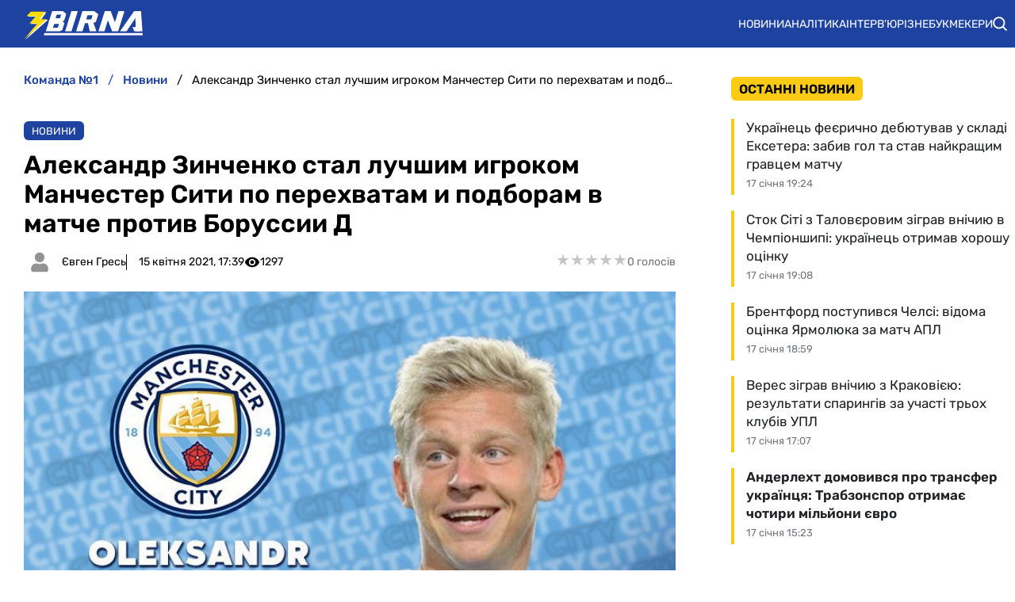

--- FILE ---
content_type: text/html; charset=utf-8
request_url: https://zbirna.com/post/aleksandr-zinchenko-stal-luchshim-igrokom-manchester-siti-po-perekhvatam-i-podboram-v-matche-protiv-borussii-d
body_size: 23400
content:
<!DOCTYPE html><html lang="uk" prefix="og: https://ogp.me/ns#"><head><meta charset="utf-8"><meta name="viewport" content="width=device-width, initial-scale=1">
    <link rel="preconnect" href="https://www.googletagmanager.com" crossorigin="anonymous">
    <meta name="robots" content="index, follow, max-image-preview:large, max-snippet:-1">
    <link rel="canonical" href="https://zbirna.com/post/aleksandr-zinchenko-stal-luchshim-igrokom-manchester-siti-po-perekhvatam-i-podboram-v-matche-protiv-borussii-d">
    <title>Александр Зинченко стал лучшим игроком Манчестер Сити по перехватам и подборам в матче против Боруссии Д - Команда №1</title>
    <meta name="description" content="Александр Зинченко стал лучшим игроком Манчестер Сити по перехватам и подборам в матче против Боруссии Д">
    <meta name="keywords" content="">
    <meta name="news_keywords" content="Зинченко Манчестер Сити">

    <link rel="preload" fetchpriority="high" as="image" href="https://zbirna.com/storage/aleksandr-zincenko-2-1615399955BHLYB.jpg">
    <link rel="preload" as="image" href="https://zbirna.com/img/zbirna-logo.svg">
    <link rel="preload" as="image" href="https://zbirna.com/img/avatars/user-no-avatar.svg">

    <meta name="twitter:card" content="summary_large_image">
    <meta name="twitter:title" content="Александр Зинченко стал лучшим игроком Манчестер Сити по перехватам и подборам в матче против Боруссии Д">
    <meta name="twitter:description" content="Александр Зинченко стал лучшим игроком Манчестер Сити по перехватам и подборам в матче против Боруссии Д">
    <meta name="twitter:image" content="https://zbirna.com/storage/aleksandr-zincenko-2-1615399955BHLYB.jpg">
    <meta property="og:url" content="https://zbirna.com/post/aleksandr-zinchenko-stal-luchshim-igrokom-manchester-siti-po-perekhvatam-i-podboram-v-matche-protiv-borussii-d">
    <meta property="og:title" content="Александр Зинченко стал лучшим игроком Манчестер Сити по перехватам и подборам в матче против Боруссии Д">
    <meta property="og:description" content="Александр Зинченко стал лучшим игроком Манчестер Сити по перехватам и подборам в матче против Боруссии Д">
    <meta property="og:image" content="https://zbirna.com/storage/aleksandr-zincenko-2-1615399955BHLYB.jpg">
    <meta property="og:image:secure_url" content="https://zbirna.com/storage/aleksandr-zincenko-2-1615399955BHLYB.jpg">
    <meta property="og:image:width" content="750">
    <meta property="og:image:height" content="500">
    <meta property="og:type" content="article">
    <meta property="article:published_time" content="2021-04-15T17:39:09+03:00">
    <meta property="article:modified_time" content="2021-05-07T18:41:43+03:00">
    <meta property="article:section" content="Новини">
    <meta property="article:tag" content="Александр Зинченко">
    <meta property="article:tag" content="Манчестер Сити">
    <meta property="article:tag" content="Боруссия Д">
    <meta property="og:site_name" content="Команда №1">
    <meta property="og:locale" content="uk_UA">
    <link rel="image_src" href="https://zbirna.com/storage/aleksandr-zincenko-2-1615399955BHLYB.jpg">
    <script type="application/ld+json">[{"@context":"https:\/\/schema.org","@type":"WebSite","name":"Команда №1","url":"https:\/\/zbirna.com","inLanguage":"uk","isAccessibleForFree":true,"potentialAction":{"@type":"SearchAction","target":"https:\/\/zbirna.com\/search?term={search_term_string}","query-input":"required name=search_term_string"},"author":{"@context":"https:\/\/schema.org","@type":"NewsMediaOrganization","name":"Команда №1","slogan":"Портал новин збірної України з футболу","description":"Команда №1 – Останні новини збірної України з футболу - результати матчів, онлайн трансляції, турнірні таблиці та розклад матчів. Огляди та інтерв`ю з футболістами","url":"https:\/\/zbirna.com","logo":{"@type":"ImageObject","url":"https:\/\/zbirna.com\/img\/zbirna-logo.svg","width":"742","height":"105"},"image":{"@type":"ImageObject","url":"https:\/\/zbirna.com\/img\/zbirna-logo.svg","width":"742","height":"105"},"email":"info@zbirna.com","telephone":"+38-044-534-45-59","address":{"@type":"PostalAddress","addressCountry":"UA","addressLocality":"с. Травневе","addressRegion":"Кіровоградська обл.","postalCode":"28061","streetAddress":"вул. Молодіжна, 34"},"contactPoint":{"@type":"ContactPoint","telephone":"+38-044-534-45-59","email":"info@zbirna.com","contactType":"headquarters","areaServed":"UA","availableLanguage":["uk","ru","en"]},"legalName":"ТОВ \"Прайм Медіа Хаб\"","foundingDate":"2017-02-01","publishingPrinciples":"https:\/\/zbirna.com\/editorial-policy","actionableFeedbackPolicy":"https:\/\/zbirna.com\/editorial-policy","correctionsPolicy":"https:\/\/zbirna.com\/editorial-policy","ethicsPolicy":"https:\/\/zbirna.com\/editorial-policy","missionCoveragePrioritiesPolicy":"https:\/\/zbirna.com\/editorial-policy","verificationFactCheckingPolicy":"https:\/\/zbirna.com\/editorial-policy","unnamedSourcesPolicy":"https:\/\/zbirna.com\/editorial-policy"},"creator":{"@context":"https:\/\/schema.org","@type":"NewsMediaOrganization","name":"Команда №1","slogan":"Портал новин збірної України з футболу","description":"Команда №1 – Останні новини збірної України з футболу - результати матчів, онлайн трансляції, турнірні таблиці та розклад матчів. Огляди та інтерв`ю з футболістами","url":"https:\/\/zbirna.com","logo":{"@type":"ImageObject","url":"https:\/\/zbirna.com\/img\/zbirna-logo.svg","width":"742","height":"105"},"image":{"@type":"ImageObject","url":"https:\/\/zbirna.com\/img\/zbirna-logo.svg","width":"742","height":"105"},"email":"info@zbirna.com","telephone":"+38-044-534-45-59","address":{"@type":"PostalAddress","addressCountry":"UA","addressLocality":"с. Травневе","addressRegion":"Кіровоградська обл.","postalCode":"28061","streetAddress":"вул. Молодіжна, 34"},"contactPoint":{"@type":"ContactPoint","telephone":"+38-044-534-45-59","email":"info@zbirna.com","contactType":"headquarters","areaServed":"UA","availableLanguage":["uk","ru","en"]},"legalName":"ТОВ \"Прайм Медіа Хаб\"","foundingDate":"2017-02-01","publishingPrinciples":"https:\/\/zbirna.com\/editorial-policy","actionableFeedbackPolicy":"https:\/\/zbirna.com\/editorial-policy","correctionsPolicy":"https:\/\/zbirna.com\/editorial-policy","ethicsPolicy":"https:\/\/zbirna.com\/editorial-policy","missionCoveragePrioritiesPolicy":"https:\/\/zbirna.com\/editorial-policy","verificationFactCheckingPolicy":"https:\/\/zbirna.com\/editorial-policy","unnamedSourcesPolicy":"https:\/\/zbirna.com\/editorial-policy"},"publisher":{"@context":"https:\/\/schema.org","@type":"NewsMediaOrganization","name":"Команда №1","slogan":"Портал новин збірної України з футболу","description":"Команда №1 – Останні новини збірної України з футболу - результати матчів, онлайн трансляції, турнірні таблиці та розклад матчів. Огляди та інтерв`ю з футболістами","url":"https:\/\/zbirna.com","logo":{"@type":"ImageObject","url":"https:\/\/zbirna.com\/img\/zbirna-logo.svg","width":"742","height":"105"},"image":{"@type":"ImageObject","url":"https:\/\/zbirna.com\/img\/zbirna-logo.svg","width":"742","height":"105"},"email":"info@zbirna.com","telephone":"+38-044-534-45-59","address":{"@type":"PostalAddress","addressCountry":"UA","addressLocality":"с. Травневе","addressRegion":"Кіровоградська обл.","postalCode":"28061","streetAddress":"вул. Молодіжна, 34"},"contactPoint":{"@type":"ContactPoint","telephone":"+38-044-534-45-59","email":"info@zbirna.com","contactType":"headquarters","areaServed":"UA","availableLanguage":["uk","ru","en"]},"legalName":"ТОВ \"Прайм Медіа Хаб\"","foundingDate":"2017-02-01","publishingPrinciples":"https:\/\/zbirna.com\/editorial-policy","actionableFeedbackPolicy":"https:\/\/zbirna.com\/editorial-policy","correctionsPolicy":"https:\/\/zbirna.com\/editorial-policy","ethicsPolicy":"https:\/\/zbirna.com\/editorial-policy","missionCoveragePrioritiesPolicy":"https:\/\/zbirna.com\/editorial-policy","verificationFactCheckingPolicy":"https:\/\/zbirna.com\/editorial-policy","unnamedSourcesPolicy":"https:\/\/zbirna.com\/editorial-policy"},"publishingPrinciples":"https:\/\/zbirna.com\/editorial-policy","copyrightHolder":{"@type":"NewsMediaOrganization","name":"Команда №1","url":"https:\/\/zbirna.com","logo":{"@type":"ImageObject","url":"https:\/\/zbirna.com\/img\/zbirna-logo.svg","width":"742","height":"105"}},"copyrightYear":"2017"},{"@context":"https:\/\/schema.org","@type":"Organization","name":"Команда №1","slogan":"Портал новин збірної України з футболу","description":"Команда №1 – Останні новини збірної України з футболу - результати матчів, онлайн трансляції, турнірні таблиці та розклад матчів. Огляди та інтерв`ю з футболістами","url":"https:\/\/zbirna.com","logo":{"@type":"ImageObject","url":"https:\/\/zbirna.com\/img\/zbirna-logo.svg","width":"742","height":"105"},"image":{"@type":"ImageObject","url":"https:\/\/zbirna.com\/img\/zbirna-logo.svg","width":"742","height":"105"},"email":"info@zbirna.com","telephone":"+38-044-534-45-59","address":{"@type":"PostalAddress","addressCountry":"UA","addressLocality":"с. Травневе","addressRegion":"Кіровоградська обл.","postalCode":"28061","streetAddress":"вул. Молодіжна, 34"},"contactPoint":{"@type":"ContactPoint","telephone":"+38-044-534-45-59","email":"info@zbirna.com","contactType":"headquarters","areaServed":"UA","availableLanguage":["uk","ru","en"]},"legalName":"ТОВ \"Прайм Медіа Хаб\"","foundingDate":"2017-02-01","publishingPrinciples":"https:\/\/zbirna.com\/editorial-policy"},{"@context":"https:\/\/schema.org","@type":"NewsMediaOrganization","name":"Команда №1","slogan":"Портал новин збірної України з футболу","description":"Команда №1 – Останні новини збірної України з футболу - результати матчів, онлайн трансляції, турнірні таблиці та розклад матчів. Огляди та інтерв`ю з футболістами","url":"https:\/\/zbirna.com","logo":{"@type":"ImageObject","url":"https:\/\/zbirna.com\/img\/zbirna-logo.svg","width":"742","height":"105"},"image":{"@type":"ImageObject","url":"https:\/\/zbirna.com\/img\/zbirna-logo.svg","width":"742","height":"105"},"email":"info@zbirna.com","telephone":"+38-044-534-45-59","address":{"@type":"PostalAddress","addressCountry":"UA","addressLocality":"с. Травневе","addressRegion":"Кіровоградська обл.","postalCode":"28061","streetAddress":"вул. Молодіжна, 34"},"contactPoint":{"@type":"ContactPoint","telephone":"+38-044-534-45-59","email":"info@zbirna.com","contactType":"headquarters","areaServed":"UA","availableLanguage":["uk","ru","en"]},"legalName":"ТОВ \"Прайм Медіа Хаб\"","foundingDate":"2017-02-01","publishingPrinciples":"https:\/\/zbirna.com\/editorial-policy","actionableFeedbackPolicy":"https:\/\/zbirna.com\/editorial-policy","correctionsPolicy":"https:\/\/zbirna.com\/editorial-policy","ethicsPolicy":"https:\/\/zbirna.com\/editorial-policy","missionCoveragePrioritiesPolicy":"https:\/\/zbirna.com\/editorial-policy","verificationFactCheckingPolicy":"https:\/\/zbirna.com\/editorial-policy","unnamedSourcesPolicy":"https:\/\/zbirna.com\/editorial-policy"},{"@context":"https:\/\/schema.org","@type":"Article","mainEntityOfPage":{"@type":"WebPage","@id":"https:\/\/zbirna.com\/post\/aleksandr-zinchenko-stal-luchshim-igrokom-manchester-siti-po-perekhvatam-i-podboram-v-matche-protiv-borussii-d"},"url":"https:\/\/zbirna.com\/post\/aleksandr-zinchenko-stal-luchshim-igrokom-manchester-siti-po-perekhvatam-i-podboram-v-matche-protiv-borussii-d","inLanguage":"uk","headline":"Александр Зинченко стал лучшим игроком Манчестер Сити по перехватам и подборам в матче против Боруссии Д","description":"Александр Зинченко стал лучшим игроком Манчестер Сити по перехватам и подборам в матче против Боруссии Д","articleSection":"Новини","image":{"@type":"ImageObject","url":"https:\/\/zbirna.com\/storage\/aleksandr-zincenko-2-1615399955BHLYB.jpg","width":"750","height":"500"},"dateCreated":"2021-04-15T17:39:09+03:00","datePublished":"2021-04-15T17:39:09+03:00","dateModified":"2021-05-07T18:41:43+03:00","isAccessibleForFree":true,"articleBody":"В ответном поединке &frac14; финала Лиги чемпионов против дортмундской Боруссии защитник Манчестер Сити и сборной Украины Александр Зинченко провел на поле 90 минут. За это время он выполнил 127 ТТД при браке 13%. Сюда вошли 103 передачи с точностью 87%, два удара по воротам и три выигранных единоборства. По числу перехватов (восемь) и подборов (семь) наш футболист стал лучшим игроком своей команды.\nДобавим, что это был 24-й матч Зинченко за Горожан в текущем сезоне (по сумме игровых минут во всех турнирах он занимает 15-е место среди игроков Сити). В прошлом сезоне у него было 25 игр, а в позапрошлом — 29. В нынешнем у команды из Манчестера впереди не меньше 10-ти поединков.\nОлег Саленко: &laquo;Динамо не проиграет&hellip;&raquo;","wordCount":117,"author":{"@type":"Person","name":"Євген Гресь"},"publisher":{"@type":"NewsMediaOrganization","name":"Команда №1","url":"https:\/\/zbirna.com","logo":{"@type":"ImageObject","url":"https:\/\/zbirna.com\/img\/zbirna-logo.svg","width":"742","height":"105"},"image":{"@type":"ImageObject","url":"https:\/\/zbirna.com\/img\/zbirna-logo.svg","width":"742","height":"105"},"email":"info@zbirna.com","telephone":"+38-044-534-45-59","address":{"@type":"PostalAddress","addressCountry":"UA","addressLocality":"с. Травневе","addressRegion":"Кіровоградська обл.","postalCode":"28061","streetAddress":"вул. Молодіжна, 34"},"contactPoint":{"@type":"ContactPoint","telephone":"+38-044-534-45-59","email":"info@zbirna.com","contactType":"headquarters","areaServed":"UA","availableLanguage":["uk","ru","en"]},"legalName":"ТОВ \"Прайм Медіа Хаб\"","foundingDate":"2017-02-01","publishingPrinciples":"https:\/\/zbirna.com\/editorial-policy"},"interactionStatistic":{"@type":"InteractionCounter","interactionType":{"@type":"ViewAction"},"userInteractionCount":"1297"}}]</script>
    <link rel="alternate" type="application/rss+xml" title="Zbirna.com :: стрічка новин" href="https://zbirna.com/rss.xml">
    <link rel="apple-touch-icon" sizes="57x57" href="https://zbirna.com/templates/zbirna/fav/apple-icon-57x57.png">
    <link rel="apple-touch-icon" sizes="60x60" href="https://zbirna.com/templates/zbirna/fav/apple-icon-60x60.png">
    <link rel="apple-touch-icon" sizes="72x72" href="https://zbirna.com/templates/zbirna/fav/apple-icon-72x72.png">
    <link rel="apple-touch-icon" sizes="76x76" href="https://zbirna.com/templates/zbirna/fav/apple-icon-76x76.png">
    <link rel="apple-touch-icon" sizes="114x114" href="https://zbirna.com/templates/zbirna/fav/apple-icon-114x114.png">
    <link rel="apple-touch-icon" sizes="120x120" href="https://zbirna.com/templates/zbirna/fav/apple-icon-120x120.png">
    <link rel="apple-touch-icon" sizes="144x144" href="https://zbirna.com/templates/zbirna/fav/apple-icon-144x144.png">
    <link rel="apple-touch-icon" sizes="152x152" href="https://zbirna.com/templates/zbirna/fav/apple-icon-152x152.png">
    <link rel="apple-touch-icon" sizes="180x180" href="https://zbirna.com/templates/zbirna/fav/apple-icon-180x180.png">
    <link rel="icon" type="image/png" sizes="192x192"  href="https://zbirna.com/templates/zbirna/fav/android-icon-192x192.png">
    <link rel="icon" type="image/png" sizes="32x32" href="https://zbirna.com/templates/zbirna/fav/favicon-32x32.png">
    <link rel="icon" type="image/png" sizes="96x96" href="https://zbirna.com/templates/zbirna/fav/favicon-96x96.png">
    <link rel="icon" type="image/png" sizes="16x16" href="https://zbirna.com/templates/zbirna/fav/favicon-16x16.png">
    <meta name="msapplication-TileColor" content="#ffffff">
    <meta name="msapplication-TileImage" content="https://zbirna.com/templates/zbirna/fav/ms-icon-144x144.png">
    <meta name="theme-color" content="#ffffff">

<style>@font-face{font-family:Rubik;font-style:normal;font-weight:300;src:url('/templates/zbirna/fonts/Rubik/rubik-v12-latin_cyrillic-300.eot');src:local(''),url('/templates/zbirna/fonts/Rubik/rubik-v12-latin_cyrillic-300.eot?#iefix') format('embedded-opentype'),url('/templates/zbirna/fonts/Rubik/rubik-v12-latin_cyrillic-300.woff2') format('woff2'),url('/templates/zbirna/fonts/Rubik/rubik-v12-latin_cyrillic-300.woff') format('woff'),url('/templates/zbirna/fonts/Rubik/rubik-v12-latin_cyrillic-300.ttf') format('truetype'),url('/templates/zbirna/fonts/Rubik/rubik-v12-latin_cyrillic-300.svg#Rubik') format('svg');font-display:swap}@font-face{font-family:Rubik;font-style:normal;font-weight:400;src:url('/templates/zbirna/fonts/Rubik/rubik-v12-latin_cyrillic-regular.eot');src:local(''),url('/templates/zbirna/fonts/Rubik/rubik-v12-latin_cyrillic-regular.eot?#iefix') format('embedded-opentype'),url('/templates/zbirna/fonts/Rubik/rubik-v12-latin_cyrillic-regular.woff2') format('woff2'),url('/templates/zbirna/fonts/Rubik/rubik-v12-latin_cyrillic-regular.woff') format('woff'),url('/templates/zbirna/fonts/Rubik/rubik-v12-latin_cyrillic-regular.ttf') format('truetype'),url('/templates/zbirna/fonts/Rubik/rubik-v12-latin_cyrillic-regular.svg#Rubik') format('svg');font-display:swap}@font-face{font-family:Rubik;font-style:normal;font-weight:500;src:url('/templates/zbirna/fonts/Rubik/rubik-v12-latin_cyrillic-500.eot');src:local(''),url('/templates/zbirna/fonts/Rubik/rubik-v12-latin_cyrillic-500.eot?#iefix') format('embedded-opentype'),url('/templates/zbirna/fonts/Rubik/rubik-v12-latin_cyrillic-500.woff2') format('woff2'),url('/templates/zbirna/fonts/Rubik/rubik-v12-latin_cyrillic-500.woff') format('woff'),url('/templates/zbirna/fonts/Rubik/rubik-v12-latin_cyrillic-500.ttf') format('truetype'),url('/templates/zbirna/fonts/Rubik/rubik-v12-latin_cyrillic-500.svg#Rubik') format('svg');font-display:swap}@font-face{font-family:Rubik;font-style:normal;font-weight:600;src:url('/templates/zbirna/fonts/Rubik/rubik-v12-latin_cyrillic-600.eot');src:local(''),url('/templates/zbirna/fonts/Rubik/rubik-v12-latin_cyrillic-600.eot?#iefix') format('embedded-opentype'),url('/templates/zbirna/fonts/Rubik/rubik-v12-latin_cyrillic-600.woff2') format('woff2'),url('/templates/zbirna/fonts/Rubik/rubik-v12-latin_cyrillic-600.woff') format('woff'),url('/templates/zbirna/fonts/Rubik/rubik-v12-latin_cyrillic-600.ttf') format('truetype'),url('/templates/zbirna/fonts/Rubik/rubik-v12-latin_cyrillic-600.svg#Rubik') format('svg');font-display:swap}@font-face{font-family:Rubik;font-style:normal;font-weight:700;src:url('/templates/zbirna/fonts/Rubik/rubik-v12-latin_cyrillic-700.eot');src:local(''),url('/templates/zbirna/fonts/Rubik/rubik-v12-latin_cyrillic-700.eot?#iefix') format('embedded-opentype'),url('/templates/zbirna/fonts/Rubik/rubik-v12-latin_cyrillic-700.woff2') format('woff2'),url('/templates/zbirna/fonts/Rubik/rubik-v12-latin_cyrillic-700.woff') format('woff'),url('/templates/zbirna/fonts/Rubik/rubik-v12-latin_cyrillic-700.ttf') format('truetype'),url('/templates/zbirna/fonts/Rubik/rubik-v12-latin_cyrillic-700.svg#Rubik') format('svg');font-display:swap}@font-face{font-family:Rubik;font-style:normal;font-weight:800;src:url('/templates/zbirna/fonts/Rubik/rubik-v12-latin_cyrillic-800.eot');src:local(''),url('/templates/zbirna/fonts/Rubik/rubik-v12-latin_cyrillic-800.eot?#iefix') format('embedded-opentype'),url('/templates/zbirna/fonts/Rubik/rubik-v12-latin_cyrillic-800.woff2') format('woff2'),url('/templates/zbirna/fonts/Rubik/rubik-v12-latin_cyrillic-800.woff') format('woff'),url('/templates/zbirna/fonts/Rubik/rubik-v12-latin_cyrillic-800.ttf') format('truetype'),url('/templates/zbirna/fonts/Rubik/rubik-v12-latin_cyrillic-800.svg#Rubik') format('svg');font-display:swap}@font-face{font-family:Rubik;font-style:normal;font-weight:900;src:url('/templates/zbirna/fonts/Rubik/rubik-v12-latin_cyrillic-900.eot');src:local(''),url('/templates/zbirna/fonts/Rubik/rubik-v12-latin_cyrillic-900.eot?#iefix') format('embedded-opentype'),url('/templates/zbirna/fonts/Rubik/rubik-v12-latin_cyrillic-900.woff2') format('woff2'),url('/templates/zbirna/fonts/Rubik/rubik-v12-latin_cyrillic-900.woff') format('woff'),url('/templates/zbirna/fonts/Rubik/rubik-v12-latin_cyrillic-900.ttf') format('truetype'),url('/templates/zbirna/fonts/Rubik/rubik-v12-latin_cyrillic-900.svg#Rubik') format('svg');font-display:swap}@font-face{font-family:Rubik;font-style:italic;font-weight:300;src:url('/templates/zbirna/fonts/Rubik/rubik-v12-latin_cyrillic-300italic.eot');src:local(''),url('/templates/zbirna/fonts/Rubik/rubik-v12-latin_cyrillic-300italic.eot?#iefix') format('embedded-opentype'),url('/templates/zbirna/fonts/Rubik/rubik-v12-latin_cyrillic-300italic.woff2') format('woff2'),url('/templates/zbirna/fonts/Rubik/rubik-v12-latin_cyrillic-300italic.woff') format('woff'),url('/templates/zbirna/fonts/Rubik/rubik-v12-latin_cyrillic-300italic.ttf') format('truetype'),url('/templates/zbirna/fonts/Rubik/rubik-v12-latin_cyrillic-300italic.svg#Rubik') format('svg');font-display:swap}@font-face{font-family:Rubik;font-style:italic;font-weight:400;src:url('/templates/zbirna/fonts/Rubik/rubik-v12-latin_cyrillic-italic.eot');src:local(''),url('/templates/zbirna/fonts/Rubik/rubik-v12-latin_cyrillic-italic.eot?#iefix') format('embedded-opentype'),url('/templates/zbirna/fonts/Rubik/rubik-v12-latin_cyrillic-italic.woff2') format('woff2'),url('/templates/zbirna/fonts/Rubik/rubik-v12-latin_cyrillic-italic.woff') format('woff'),url('/templates/zbirna/fonts/Rubik/rubik-v12-latin_cyrillic-italic.ttf') format('truetype'),url('/templates/zbirna/fonts/Rubik/rubik-v12-latin_cyrillic-italic.svg#Rubik') format('svg');font-display:swap}@font-face{font-family:Rubik;font-style:italic;font-weight:500;src:url('/templates/zbirna/fonts/Rubik/rubik-v12-latin_cyrillic-500italic.eot');src:local(''),url('/templates/zbirna/fonts/Rubik/rubik-v12-latin_cyrillic-500italic.eot?#iefix') format('embedded-opentype'),url('/templates/zbirna/fonts/Rubik/rubik-v12-latin_cyrillic-500italic.woff2') format('woff2'),url('/templates/zbirna/fonts/Rubik/rubik-v12-latin_cyrillic-500italic.woff') format('woff'),url('/templates/zbirna/fonts/Rubik/rubik-v12-latin_cyrillic-500italic.ttf') format('truetype'),url('/templates/zbirna/fonts/Rubik/rubik-v12-latin_cyrillic-500italic.svg#Rubik') format('svg');font-display:swap}@font-face{font-family:Rubik;font-style:italic;font-weight:600;src:url('/templates/zbirna/fonts/Rubik/rubik-v12-latin_cyrillic-600italic.eot');src:local(''),url('/templates/zbirna/fonts/Rubik/rubik-v12-latin_cyrillic-600italic.eot?#iefix') format('embedded-opentype'),url('/templates/zbirna/fonts/Rubik/rubik-v12-latin_cyrillic-600italic.woff2') format('woff2'),url('/templates/zbirna/fonts/Rubik/rubik-v12-latin_cyrillic-600italic.woff') format('woff'),url('/templates/zbirna/fonts/Rubik/rubik-v12-latin_cyrillic-600italic.ttf') format('truetype'),url('/templates/zbirna/fonts/Rubik/rubik-v12-latin_cyrillic-600italic.svg#Rubik') format('svg');font-display:swap}@font-face{font-family:Rubik;font-style:italic;font-weight:700;src:url('/templates/zbirna/fonts/Rubik/rubik-v12-latin_cyrillic-700italic.eot');src:local(''),url('/templates/zbirna/fonts/Rubik/rubik-v12-latin_cyrillic-700italic.eot?#iefix') format('embedded-opentype'),url('/templates/zbirna/fonts/Rubik/rubik-v12-latin_cyrillic-700italic.woff2') format('woff2'),url('/templates/zbirna/fonts/Rubik/rubik-v12-latin_cyrillic-700italic.woff') format('woff'),url('/templates/zbirna/fonts/Rubik/rubik-v12-latin_cyrillic-700italic.ttf') format('truetype'),url('/templates/zbirna/fonts/Rubik/rubik-v12-latin_cyrillic-700italic.svg#Rubik') format('svg');font-display:swap}@font-face{font-family:Rubik;font-style:italic;font-weight:800;src:url('/templates/zbirna/fonts/Rubik/rubik-v12-latin_cyrillic-800italic.eot');src:local(''),url('/templates/zbirna/fonts/Rubik/rubik-v12-latin_cyrillic-800italic.eot?#iefix') format('embedded-opentype'),url('/templates/zbirna/fonts/Rubik/rubik-v12-latin_cyrillic-800italic.woff2') format('woff2'),url('/templates/zbirna/fonts/Rubik/rubik-v12-latin_cyrillic-800italic.woff') format('woff'),url('/templates/zbirna/fonts/Rubik/rubik-v12-latin_cyrillic-800italic.ttf') format('truetype'),url('/templates/zbirna/fonts/Rubik/rubik-v12-latin_cyrillic-800italic.svg#Rubik') format('svg');font-display:swap}@font-face{font-family:Rubik;font-style:italic;font-weight:900;src:url('/templates/zbirna/fonts/Rubik/rubik-v12-latin_cyrillic-900italic.eot');src:local(''),url('/templates/zbirna/fonts/Rubik/rubik-v12-latin_cyrillic-900italic.eot?#iefix') format('embedded-opentype'),url('/templates/zbirna/fonts/Rubik/rubik-v12-latin_cyrillic-900italic.woff2') format('woff2'),url('/templates/zbirna/fonts/Rubik/rubik-v12-latin_cyrillic-900italic.woff') format('woff'),url('/templates/zbirna/fonts/Rubik/rubik-v12-latin_cyrillic-900italic.ttf') format('truetype'),url('/templates/zbirna/fonts/Rubik/rubik-v12-latin_cyrillic-900italic.svg#Rubik') format('svg');font-display:swap}</style>
<style>
*,body,html{margin:0;padding:0}.wrapper,iframe,img{max-width:100%}.leftColumn,.right_column>section,.widgetLatestNews{box-shadow:var(--shadow_w)}.footer_li,.top-nav .menu,nav.navbar ul li{list-style:none}.colum_widget_block_header span,.footer_lic_p.flp_second,li.breadcrumb-item>a::first-letter,nav.navbar ul a{text-transform:uppercase}:root{--max-width-content:1280px;--shadow_w:none;--main_gray:#949494;--main_yellow:#e8e62d;--main_green:#5d810f;--theme-color:#1e429f;--theme-color-2:#faca15;--border-radius:.375rem;--big-padding:40px}body,html{width:100%;height:100%;font-family:Rubik,sans-serif;font-weight:400;font-size:16px}h1,h2{font-size:24px}*{box-sizing:border-box}a{color:#000;text-decoration:none}a:hover{color:#646464;text-decoration:none}p{margin-top:6px;margin-bottom:10px;line-height:1.5}.h1,.h2,.h3,.h4,.h5,.h6,.sbnews_arlib .exclusive a.arlib_title,.sbnews_arlib .hot a.arlib_title,h1,h2,h3,h4,h5,h6{font-weight:600}h2{font-weight:600}h3{font-size:20px;font-weight:600}h4{font-size:16px}img{height:auto}.wrapper{width:var(--max-width-content);margin:0 auto}.main_colum{display:flex;flex-wrap:wrap;justify-content:space-between;margin-top:24px}.btn_see_all_sidebar,.main_colum_text_block{width:100%}.main-container{width:100%;margin:0 auto;position:relative;background:#fff}.leftColumn{width:calc(72% - 40px);padding:0 30px 20px;background:#fff;border-radius:var(--border-radius);margin-bottom:20px}.breadcrumb,.top-nav .menu-btn:checked~.menu-icon .navicon{background:0 0}.right_column{width:28%;padding:0}header{background-color:var(--theme-color)}.top-nav .menu{overflow:hidden;display:flex;flex-direction:column;align-items:center;width:100%;max-height:0;transition:max-height .2s ease-out}.top-nav .logo{display:inline-block;width:150px}.top-nav .menu-icon{cursor:pointer;display:inline-block;padding:10px 20px}.top-nav .menu-icon .navicon{background:#fff;display:block;height:2px;position:relative;width:1.425rem}.top-nav .menu-icon .navicon:after,.top-nav .menu-icon .navicon:before{background:#fff;content:"";display:block;height:100%;position:absolute;transition:.2s ease-out;width:100%}.top-nav .menu-icon .navicon:before{top:7px}.top-nav .menu-icon .navicon:after{top:-7px}.top-nav .menu-btn{display:none}.top-nav .menu-btn:checked~.menu{max-height:90vh;border-radius:0;display:block}.top-nav .menu-btn:checked~.menu-icon .navicon:before{transform:rotate(-45deg)}.top-nav .menu-btn:checked~.menu-icon .navicon:after{transform:rotate(45deg)}.top-nav .menu-btn:checked~.menu-icon:not(.steps) .navicon:after,.top-nav .menu-btn:checked~.menu-icon:not(.steps) .navicon:before{top:0}nav.navbar{display:flex;justify-content:space-between;align-items:center;height:60px;max-width:var(--max-width-content);margin:0 auto;width:100%;padding:0 10px}.navbar-brand,nav.navbar ul li{align-items:center;display:flex}.navbar-brand{padding-left:20px}.navbar-brand img{margin-top:5px}.footer .wrapper,nav.navbar ul{display:flex}nav.navbar ul li{padding:0;text-align:center;justify-content:space-between}nav.navbar ul a{color:#fff;text-decoration:none;font-size:14px;font-weight:400;width:100%;text-align:left;text-wrap:nowrap}.searchMenu{height:24px;width:31px;display:flex;align-items:center;justify-content:center;margin:0}.searchMenu svg{height:18px;width:18px}nav.navbar #navbarDropdown{margin:0}button.header_search_form_btn{width:55px;background:var(--theme-color);border-radius:0 8px 8px 0;margin-left:-5px;color:#fff;border:1px solid #000;height:100%}button.header_search_form_btn svg{width:16px}.dropdown-menu.search_panel{position:absolute;top:82px;z-index:1000;float:left;min-width:10rem;font-size:1rem;color:#5279a0;text-align:left;list-style:none;background-clip:padding-box;padding:0;border-radius:var(--border-radius);display:none;height:43px;border:none;margin-left:-182px}.btn_see_all:hover,.sbnews_arlib a.arlib_title:hover{color:var(--theme-color)}.dropdown-menu.search_panel.show{display:block}.right_column .best_game_logo_link,form.header_search_form{height:100%}.input-group{position:relative;display:-ms-flexbox;display:flex;-ms-flex-wrap:wrap;flex-wrap:wrap;-ms-flex-align:stretch;align-items:stretch;width:100%;height:100%}input#search_input_menu2{width:180px;padding-left:15px;height:43px}form.header_search_form>.input-group{flex-wrap:nowrap}.colum_widget_block_header{border-radius:var(--border-radius);font-weight:400;display:flex;font-size:28px;height:56px;align-items:center;justify-content:space-between;width:100%}.colum_widget_block_header span{color:#000;text-align:center;font-weight:600;min-height:30px;display:flex;align-items:center;justify-content:center;font-size:16px;position:relative;z-index:2;padding:0 10px;background:var(--theme-color-2);border-radius:.375rem}.colum_widget_block_header span:after{content:" ";display:block;width:100%;height:40%;position:absolute;z-index:-1;bottom:10%}.right_column .authors a,a.arlib_img_blk{position:relative;display:flex;overflow:hidden}.right_column>section{background:#fff;border-radius:var(--border-radius);padding:0}.right_column .authors{display:flex;flex-wrap:wrap;margin:-10px}.right_column .authors a{align-items:center;justify-content:center;height:50px;width:50px;min-width:50px;min-height:50px;border-radius:100%;margin:10px}.arlib_row.top a,.news_list_block .arlib,.widgetLatestNews{border-radius:var(--border-radius)}.right_column .authors a img{height:100%;width:100%}.main_colum_breadcrumbs{max-width:100%;margin-bottom:15px;padding:8px 0 15px;color:#1e429f}.breadcrumb,.breadcrumb-item+.breadcrumb-item,a.arlib_img_blk{padding-left:0}.breadcrumb{margin-bottom:0;flex-wrap:nowrap;white-space:nowrap;overflow:hidden;text-overflow:ellipsis;padding-right:0;display:flex;align-items:center}li.breadcrumb-item{display:flex;font-size:15px;align-items:center;font-weight:400}li.breadcrumb-item:last-child,li.breadcrumb-item:last-child span{white-space:nowrap;overflow:hidden;text-overflow:ellipsis;padding-right:0;color:#000}li.breadcrumb-item>a{color:#1e429f;text-transform:lowercase;font-weight:500}.breadcrumb-item+.breadcrumb-item::before{content:"/";display:block;font-size:15px;padding:0 12px;font-weight:400}.main_data_conteiner{max-width:var(--max-width-content);margin-right:auto;margin-left:auto}.widgetLatestNews{background:#fff}.news_list_block{display:flex;flex-wrap:wrap;justify-content:flex-start;gap:2%}.news_list_block .arlib{width:32%;margin:0 0 10px;overflow:hidden}.arlib_info_wrap{display:flex;flex-direction:column-reverse;width:100%}.arlib_date,.arlib_row.top{font-size:13px;display:inline-block}a.arlib_img_blk{height:150px;padding-right:0;align-items:center;justify-content:center;margin-bottom:15px}img.arlib_img{position:absolute;object-fit:cover;height:100%;width:100%;-webkit-transition:.4s;-moz-transition:.4s;-o-transition:.4s;transition:.4s}img.arlib_img:hover{height:120%;width:120%}.arlib_row.top{margin-right:8px;order:1;margin-bottom:6px}.arlib_row.top a{font-size:13px;background:var(--theme-color);padding:6px 10px;color:#fff;width:max-content;white-space:nowrap;font-weight:400;height:24px;display:flex;align-items:center}.arlib_date{color:#70757a;left:0;line-height:16px;padding-top:2px;height:22px}a.arlib_title{color:#202124;font-size:17px;line-height:140%;display:block;font-weight:400;grid-column:1/span 2;grid-row:row 2;margin-bottom:5px}.footer,.footer_lic_block{color:#fff;font-size:14px}.sbnews_arlib .exclusive a.arlib_title span{background:var(--theme-color);color:#000;font-weight:600;line-height:125%;box-shadow:8px 0 0 0 var(--theme-color),-8px 0 0 0 var(--theme-color);margin-left:8px;-webkit-box-decoration-break:clone;box-decoration-break:clone}.sbnews_arlib .arlib.exclusive{flex-direction:column}.sbnews_arlib .arlib_img_blk.articleImg{height:200px;width:100%;margin-bottom:15px}.arlib_row.top a:after{left:0;content:" ";display:block;width:100%;height:40%;position:absolute;z-index:-1;bottom:10%}.widgetLatestNews.gambling{display:flex;flex-wrap:wrap}.widgetLatestNews.gambling .sbnews_arlib{display:grid;gap:15px;grid-template-columns:1fr 1fr 1fr}.widgetLatestNews.gambling .btn_see_all_sidebar_container{height:56px;width:fit-content;margin:0 0 0 auto}.widgetLatestNews.gambling .btn_see_all.btn_see_all_sidebar{width:100%;height:auto;border:none;width:fit-content}.widgetLatestNews.gambling a.arlib_img_blk{height:200px}.right_column .arlib{display:flex;flex-direction:row-reverse;margin:0;align-items:center;justify-content:space-between;padding:10px 0;transition:.4s}.right_column .sidebar_exclusive .arlib:hover{background:#f5f5f5}.right_column a.arlib_img_blk{height:100px;width:100px;min-width:100px;min-height:100px;border-radius:var(--border-radius);margin-bottom:0}.right_column .arlib_info_wrap{padding:0 0 0 15px;border-left:4px solid var(--theme-color-2);transition:.35s}.right_column .arlib_info_wrap:hover{border-left:4px solid var(--theme-color)}.arlib_title{font-size:18px}.right_column .arlib_row.top{display:flex;justify-content:space-between;align-items:center}.right_column .arlib_date{padding:0}.right_column .sidebar_authors .arlib{flex-direction:column;border:1px solid #d9d9d9;border-radius:var(--border-radius);padding:0;margin:0 0 20px}.right_column .sidebar_authors .arlib .arlib_info_wrap{padding-right:15px;padding-left:15px}.right_column .sidebar_authors a.arlib_img_blk{height:190px;padding-left:0;padding-right:0;border-radius:var(--border-radius);position:relative;display:flex;align-items:center;justify-content:center;overflow:hidden;margin-bottom:12px;width:100%}.right_column .sidebar_authors .colum_widget_block_header span{border-bottom:none}.right_column .sidebar_authors .arlib_author{width:100%;height:40px;z-index:2;display:flex;justify-content:space-between;padding:0 15px;align-items:end;margin-bottom:2px}.right_column .sidebar_authors .arlib_author .author_name{height:40px;display:flex;align-items:center;font-weight:400;font-size:14px}.right_column .sidebar_authors .arlib_author .author_name:after{content:" ";width:7px;height:7px;border-radius:100%;background:var(--theme-color);margin-left:10px;display:flex;align-items:center}.right_column .sidebar_authors .arlib_author img{display:block;border-radius:100%;border:2px solid var(--theme-color);padding:6px;background:#fff;width:80px;height:80px;margin-bottom:10px}.right_column .sidebar_authors a.arlib_title{margin-bottom:15px;font-size:18px;font-weight:600}.footer_logo_row,.right_column .sidebar_authors .arlib_date{margin-bottom:15px}.right_column .sidebar_exclusive .arlib_row a{color:var(--theme-color-2)}.footer{font-weight:400;width:100%;background:#343434;margin:15px auto 0;padding:50px 20px}.footer_left{width:50%;padding:0 20px 0 10px}.footer_right{display:flex;justify-content:space-between;width:48%;padding:0 10px 0 0}.footer a{margin:5px 0;display:block;font-weight:400;color:#fff}.footer_lic_block{padding:20px 0 0;border-radius:8px}.bg_news_lic,.bk-info{grid-column:1/5;text-align:center;color:#000}.footer_lic_21{gap:10px;align-items:center;margin:0 auto 15px;justify-content:center;display:flex}.footer_lic_21>span{display:flex;border:3px solid #f22727;width:50px;height:50px;align-items:center;justify-content:center;border-radius:50%;font-size:18px;font-weight:400;min-width:50px}.footer_lic_partners{display:flex;justify-content:center;gap:34px;align-items:center}.footer_lic_p.flp_second{display:flex;justify-content:center;margin-bottom:20px}@media (max-width:992px){.footer_lic_partners{flex-wrap:wrap;gap:10px}}.btn_see_all{border-radius:var(--border-radius);height:44px;font-size:16px;display:flex;align-items:center;justify-content:center;font-weight:600;border:1px solid #000;width:100%}.btn_see_all_main_container,.btn_see_all_sidebar_container{display:flex;height:80px;align-items:center;width:100%}.btn_see_all:hover{border:2px solid var(--theme-color)}.btn_see_all_sidebar_container{margin-top:10px}.best_game_row,a.colum_widget_block_link_green{font-weight:400;align-items:center;display:flex}.btn_see_all_short{font-size:17px}a.colum_widget_block_link_green{color:#7a95b1;border-radius:4px;min-width:145px;height:34px;justify-content:center;font-size:13px;max-width:80%;background:#e1e7ed;margin-right:0;margin-left:auto;width:fit-content;padding:0 15px}a.colum_widget_block_link_green:hover{color:#555}.best_game_grid_block{display:flex;flex-wrap:wrap;width:100%;margin:0 auto}.best_game_grid{margin-bottom:15px;padding:16px;gap:15px;display:flex;flex-direction:column;width:100%;height:auto}.best_game_row{padding:10px 30px;gap:18px;border-radius:5px;text-align:center;position:relative;row-gap:7px;box-shadow:0 4px 10px rgb(0 0 0 / 36%);flex-wrap:wrap}.bg_news_lic{font-size:.75rem;margin-top:5px;width:100%}.bk-info{font-size:13px;font-weight:100;width:100%}.ads-short-header{margin-top:1rem;margin-bottom:0;color:#919399;text-align:right;font-size:.875rem;line-height:1.3;width:100%}.best_game_top_img{position:absolute;z-index:2;width:75px;top:-5px;left:-7px}.best_game_left>*,.best_game_right>*{align-items:center;display:flex;justify-content:center;align-self:center;justify-self:center}.best_game_left{height:110px;overflow:hidden;display:flex;position:relative;width:110px;justify-content:center;border:5px solid #e0e0e0;border-radius:100%}.best_game_logo_link{width:100%;height:100%;border-radius:5px}.best_game_logo_img{width:55%}.best_game_right{padding:0 10px;display:grid;grid-template-columns:1fr 1fr 1fr}.best_game_rating{display:flex;flex-direction:column;font-size:20px;font-weight:400;justify-content:center;align-items:center;gap:8px;flex:1 1 50px}.best_game_title{display:flex;gap:6px;font-size:17px;align-items:center;justify-content:center}.best_game_title:before{content:" ";display:block;background-image:url(/img/tpl/check-rating.svg);height:16px;width:16px}.best_game_row .star-ratings-css-top{background-image:url(/img/tpl/zbirna-star-yellow.svg),url(/img/tpl/zbirna-star-yellow.svg),url(/img/tpl/zbirna-star-yellow.svg),url(/img/tpl/zbirna-star-yellow.svg),url(/img/tpl/zbirna-star-yellow.svg);display:block;width:82px;background-size:16px;height:16px;line-height:100%;background-repeat:no-repeat,no-repeat,no-repeat,no-repeat,no-repeat;background-position:0 top,16px top,32px top,48px top,64px top}.best_game_row .best_game_rating_stars_blk{display:flex;font-size:19px;gap:6px;align-items:center;height:22px}.best_game_bonus{font-size:16px;height:98px;padding:0 15px;border-left:1px solid #dedede;display:flex;flex-direction:column-reverse;gap:5px;align-items:center;justify-content:center;margin:0 auto;border-right:1px solid #dedede;max-width:180px;flex:0 1 180px}.best_game_bonus_desc{color:#697d7f}.best_game_info{display:flex;flex-wrap:wrap;text-align:center;gap:8px;align-items:center;justify-content:center;height:100%;max-height:90px;flex:1 1 121px}.best_game_info_lic{width:100%;height:34px;color:#5f5f5f;font-size:14px;line-height:110%;display:flex;align-items:center;justify-content:center;padding:5px;overflow:hidden;order:1}.best_game_grid .best_game_info_link{width:44px;height:44px;background:0 0;display:flex;align-items:center;justify-content:center;border:1px solid #9b9b9b;border-radius:5px;order:2}.shortcode a.best_game_info_site_link,a.best_game_info_site_link{color:#000;background:var(--theme-color-2);font-size:15px;font-weight:600;height:44px;display:flex;align-items:center;justify-content:center;text-decoration:none;justify-self:start;min-width:70px;border-radius:5px;order:3;max-width:calc(100% - 62px);width:100%}a.best_game_info_site_link:hover{color:var(--theme-color-2);background:#252525;border:1px solid var(--theme-color-2)}a.best_game_info_site_link{position:relative;overflow:hidden}.right_column .best_game_grid{background:0 0;padding:0;gap:0;margin-top:15px;margin-bottom:0}.right_column .best_game_row{padding:15px 0;height:auto;flex-wrap:wrap;gap:0;background:0 0;display:grid;grid-template-columns:100px 126px 1fr;position:relative;color:#000;border-radius:0;border:0;border-bottom:1px solid #000;column-gap:16px;align-items:center}.right_column .best_game_row:first-child{border-top:1px solid #000}.right_column .best_game_left{width:100%;grid-column-start:1;grid-column-end:2;grid-row-start:1;grid-row-end:3;height:100px;padding:0;overflow:hidden;display:flex;align-items:center;justify-content:center;max-height:100%;z-index:1;border:0;border-radius:0}.right_column .best_game_logo_img{width:65%}.right_column .best_game_rating{width:100%;grid-column-start:2;grid-column-end:3;grid-row-start:1;grid-row-end:2;align-items:center;justify-content:space-between;text-align:center;display:flex;gap:0;flex-direction:row;height:22px;font-weight:600}.right_column .best_game_title{width:100%;display:flex;gap:6px;font-size:17px;align-items:center;justify-content:flex-start}.right_column .best_game_rating_stars_blk{display:flex;font-size:17px;gap:6px;align-items:center;height:22px;width:100%;justify-content:center;font-weight:600}.right_column .star-ratings-css-top{background-image:url(/img/tpl/zbirna-star-yellow.svg);display:block;width:17px;background-size:contain;height:18px;line-height:100%;background-repeat:no-repeat;background-position:center}.right_column .best_game_bonus{max-width:100%;background:0 0;padding:0;gap:0;grid-column-start:2;grid-column-end:3;grid-row-start:2;grid-row-end:3;border:0;flex-direction:column;font-size:15px;height:44px;font-weight:600}.right_column .best_game_bonus_desc{color:#5f5f5f;width:100%;text-align:left}.right_column .best_game_bonus_1{width:100%;text-align:left}.right_column .best_game_info{width:100%;justify-content:space-between;grid-column-start:3;grid-column-end:4;grid-row-start:1;grid-row-end:3;gap:8px}.right_column .best_game_info_link{order:1;width:50px}.right_column a.best_game_info_site_link{order:2;max-width:100%;width:100%;height:46px;font-weight:600}.right_column .best_game_info_lic{order:3}.shortcode a,.shortcode a.best_game_logo_link{border-bottom:0}.shortcode_widget_header{font-size:18px;margin-bottom:10px;display:block;font-weight:400}.shortcode .best_game_row{grid-template-columns:120px 1fr 1fr 1fr}.shortcode .best_game_right{grid-template-columns:60px 1fr 60px 1fr}.shortcode .best_game_right>*{justify-self:center}.tpl_one_news_mc_green_line{width:100px;height:3px;background:var(--main_green);margin:15px 0}.tpl_one_news_mc_text_read_other{display:flex;background:#e8eeff;position:relative;padding:25px;align-items:center;margin:25px 0;justify-content:space-between}.fcmi_all_pagination>span.active,.tpl_one_news_mc_tag{background:var(--theme-color);color:#fff}img.tpl_one_news_mc_text_read_other_img{border-radius:var(--border-radius);max-width:140px;max-height:125px}a.tpl_one_news_read_other_img_block{border-radius:var(--border-radius);width:125px;height:125px;position:relative}.tpl_one_news_read_other_img_block .tpl_one_news_mc_text_read_other_img{border-radius:var(--border-radius);z-index:3;padding:0;margin:0;width:125px;height:125px;position:absolute;object-fit:cover;left:0}.tpl_one_news_mc_text_read_other_left{font-weight:400;display:flex;flex-direction:column;align-items:flex-start;justify-content:center;padding-right:30px}.tpl_one_news_mc_text_read_other_right{font-weight:400;display:flex;flex-direction:column;align-items:flex-start;justify-content:center;padding-left:10px}.tpl_one_news_mc_text_read_other_text{display:-webkit-box;-webkit-box-orient:vertical;-webkit-line-clamp:4;max-height:96px;overflow:hidden;font-size:16px}.shortcode .tpl_one_news_mc_text_read_other_text a{color:var(--theme-color);text-decoration:none;font-size:18px}.tpl_one_news_mc_text_read_other_link{font-size:18px;color:#000;text-transform:uppercase;font-weight:600;padding:0;position:relative;z-index:2;margin-bottom:10px}.tpl_news_filter,.tpl_one_news_mc_tags{display:flex;align-items:flex-start;flex-wrap:wrap;width:100%;margin:20px auto 0}.tpl_news_filter{margin:15px 0}.tpl_news_filter>a,.tpl_one_news_mc_tag.current,.tpl_one_news_mc_tags>a{margin-right:10px}.tpl_one_news_mc_tags>a:last-child{margin-right:0}.tpl_one_news_mc_tag{font-size:13px;padding:6px 10px;width:max-content;margin-bottom:8px;white-space:nowrap;font-weight:400;height:24px;display:flex;align-items:center;border-radius:var(--border-radius)}.tpl_one_news_mc_tag.current,.tpl_one_news_mc_tag:hover{background:#303030;color:#fff}.fcmi_all_pagination{justify-content:center;display:flex;padding:25px 0 0}.fcmi_all_pagination>span{height:34px;display:flex;align-items:center;justify-content:center;margin:0 5px;border-radius:4px;color:#1c1e21;background:#e4e6eb;font-size:13px;font-weight:400;width:auto;min-width:28px}.seo_content{padding:0 30px;margin-bottom:40px}@media (min-width:1160px){.top-nav li{margin:0}.top-nav .menu{width:auto;max-height:none;flex-direction:row;flex-grow:5;justify-content:flex-end;max-width:calc(100% - 300px);gap:34px}.top-nav .menu-icon{display:none}}@media (max-width:1160px){header{margin-top:0}nav.navbar{flex-wrap:wrap;padding:0;height:52px;position:fixed;z-index:99999;background:var(--theme-color);top:0;display:flex;align-items:center}.top-nav .menu{background:#0c1219;border-radius:0 0 8px 8px;width:100%;border-top:0;margin-top:0;display:block;height:85vh}nav.navbar ul li{padding:0 var(--big-padding)}nav.navbar ul li:first-child{padding-top:30px}nav.navbar ul a{font-size:18px;padding:15px 0;display:block;color:#fff;font-weight:400;border-bottom:1px solid #474747}a.navbar-brand{display:flex;align-items:center;height:50px}a.navbar-brand img{max-width:100%;width:144px;margin-top:5px}nav.navbar #navbarDropdown{margin:8px 0 0;padding:0;border-bottom:0}.searchMenuLi{position:absolute;right:70px;top:10px}.searchMenuLi img{width:22px;height:22px}.dropdown-menu.search_panel{top:49px;margin-left:0;right:-60px}}@media (max-width:840px){:root{--big-padding:20px}.shortcode .tpl_one_news_mc_text_read_other_text a,.tpl_one_news_mc_text_read_other_link,body,html{font-size:16px}.main_colum_text_block{border-bottom:3px solid #000;padding-bottom:20px}li.breadcrumb-item{font-size:15px}.main_colum_breadcrumbs{margin-top:15px;margin-bottom:5px}.sbnews_arlib .exclusive a.arlib_title span{line-height:150%}.widgetLatestNews.gambling .sbnews_arlib{grid-template-columns:1fr}.colum_widget_block_header span{font-size:18px;padding-left:10px}.bk-info{padding:4px 0 0;font-size:12px;font-weight:100;margin-bottom:0;text-align:center;color:#000;background:#fff}.ads-short-header{margin-bottom:10px}.best_game_row .star-ratings-css-top{display:block;width:17px;background-size:contain;height:15px;line-height:100%;background-repeat:no-repeat;background-image:url(/img/tpl/zbirna-star-yellow.svg)}.shortcode .best_game_grid{height:auto;display:flex;flex-wrap:nowrap;width:100%;margin:0 auto;padding:0}.shortcode .best_game_row{padding:15px;flex-wrap:nowrap;background:0 0;color:#000;align-items:center;display:flex;flex-direction:column;height:auto;gap:6px;grid-template-columns:110px 1fr;column-gap:22px;position:relative;border:1px solid #bababa;border-radius:0}.shortcode .best_game_right{grid-template-columns:60px 1fr}.right_column .arlib_date,.tpl_one_news_mc_text_read_other_text{font-size:14px}.tpl_one_news_mc_text_read_other_left{padding-right:15px}.leftColumn,.right_column>section{box-shadow:none}.main_colum{flex-direction:column;margin-top:50px;background:#fff}.leftColumn,.right_column{width:100%;padding:0 15px}.widgetLatestNews{box-shadow:none;padding:0 15px}.widgetLatestNews .arlib_info_wrap{display:flex;width:100%;flex-direction:column;padding-top:0}.news_list_block .arlib{width:100%;max-width:100%}.widgetLatestNews .news_list_block .arlib{width:100%;display:flex;margin:0 0 25px;border-bottom:1px solid #000;padding:0 0 25px;box-sizing:border-box;flex-direction:column}.news_list_block .arlib:last-child{margin-bottom:0}a.arlib_title{font-size:17px}a.arlib_img_blk{height:200px}.tpl_news_filter,.tpl_one_news_mc_tags{width:100%}.footer{flex-direction:column;padding:20px 0}.footer .wrapper{flex-direction:column;padding:0 20px 20px}.footer_left{width:100%;padding:0;margin-bottom:25px}.footer_right{width:100%;flex-wrap:wrap;justify-content:space-between}.footer_right_l_col{width:47%}.footer_right_l_col:last-child{width:100%;margin-top:25px}.footer a{margin:0}.footer_li{margin:10px 0;line-height:19px}.best_game_sec .colum_widget_block_header span{justify-content:center}.shortcode{display:flex;flex-wrap:wrap;width:100%;margin:20px auto}.shortcode.tpl_one_news_mc_text_read_other{padding:15px;flex-wrap:nowrap;margin:25px 0}a.tpl_one_news_read_other_img_block .tpl_one_news_mc_text_read_other_img{width:110px;height:110px}a.tpl_one_news_read_other_img_block{width:110px;height:110px;position:relative;display:block;min-width:110px}.best_game_grid{padding:0 20px;width:100%;gap:15px}.best_game_row{height:auto;gap:6px;grid-template-columns:110px 1fr;column-gap:22px;position:relative;border:1px solid #bababa;border-radius:0}.best_game_left{height:150px;padding:0;overflow:hidden;display:flex;align-items:center;justify-content:center;z-index:1;width:150px;margin:0 auto}.best_game_logo_link{height:100%;border-radius:0;display:flex;align-items:center;justify-content:center}.best_game_logo_img{width:65%}.best_game_title{display:flex;gap:6px;font-size:17px;align-items:center;width:auto}.best_game_rating{width:100%;align-items:center;justify-content:center;text-align:center;flex-direction:row;display:flex;gap:10px;flex-direction:row;height:22px;font-weight:600}.best_game_bonus{background:unset;max-width:100%;height:44px;font-size:16px;padding:0;gap:0;border:0;flex-direction:row;width:100%;flex:0 1 auto}.best_game_bonus_desc{width:100%;text-align:center;font-size:15px}.best_game_bonus_1{text-align:center;width:100%;font-size:17px;font-weight:600}.best_game_info{width:calc(100% - 30px);justify-content:space-between;gap:8px;flex:0 1 auto;height:auto;margin-bottom:5px}.best_game_info_link{order:1;width:50px}a.best_game_info_site_link{order:2;max-width:calc(100% - 56px);width:100%;font-size:15px}.best_game_top_img{position:absolute;z-index:2;width:75px;top:-6px;left:-6px}.best_game_info_lic{order:3}}.bold{font-weight:700}.m_top_15{margin-top:15px}.m_bottom_10{margin-bottom:10px}.top-information{display:flex;align-items:center;font-size:12px;color:#6b6b6b;border:1px solid #b4b4b4;border-radius:5px;background:#f4f4f4;grid-template-columns:1fr;column-gap:6px;text-align:center;padding:5px;justify-content:center;flex-wrap:wrap}.top-information u{font-weight:700;color:#000}.top-information span{font-size:11px;width:100%;display:block}.is21-modal{position:fixed;top:0;left:0;width:100%;height:100%;background-color:rgba(0,0,0,.5);display:none;align-items:center;justify-content:center;z-index:9999}.is21-modal-content{background:#fff;padding:2rem;border-radius:12px;text-align:center;max-width:320px;box-shadow:0 5px 15px rgba(0,0,0,.3);font-family:Arial,sans-serif}.is21-modal button{margin:10px;padding:10px 20px;border:none;background-color:#1d8822;color:#fff;font-size:1rem;border-radius:6px;cursor:pointer}.is21-modal button.is21-no{background-color:#c6180b}.sadse.mobile-catfish,.sadse.pc-catfish{z-index:999;position:relative}
.htmlContent{display:inline-block;width:100%;font-size:18px}.htmlContent b,.htmlContent strong{font-weight:500}.htmlContent h2,.htmlContent h2 b,.htmlContent h2 strong{font-size:24px;font-weight:800}.htmlContent h3,.htmlContent h3 b,.htmlContent h3 strong{font-size:20px;font-weight:700}.htmlContent ol,.htmlContent ul{margin-left:60px}.htmlContent li{margin:7px 0;line-height:1.5}.htmlContent li::marker{font-weight:500}table.props{min-width:70%;margin:0 auto 20px}table.props *{font-size:14px}table.props td{padding:10px;border-top:1px solid #ccc;border-bottom:1px solid #ccc}.htmlContent table th,.htmlContent table.home_bg_table_gap td:first-child,table.props tr td:first-of-type{font-weight:500}table.props td+td{padding-left:10px;min-width:130px}table.props td p{margin-top:0;margin-bottom:0}.htmlContent table{min-width:70%;text-align:left;border-collapse:collapse;margin:25px auto}.htmlContent table tr{height:27px;border-bottom:1px solid #cfcfcf}.htmlContent table td,.htmlContent table th{padding:10px}.htmlContent blockquote{font-size:18px;font-style:italic;line-height:1.5;position:relative;margin-top:30px;margin-left:0;margin-bottom:20px;font-weight:400;background:#e8eeff;padding:24px 15px}.htmlContent blockquote p:first-child:before{display:block;margin-left:40px;margin-top:30px;height:12px}.htmlContent blockquote:before{font-style:normal;content:"\201c";font-size:54px;width:35px;height:28px;line-height:131%;top:-18px;color:#fff;font-weight:500;display:block;background:0 0/50% #1e429f;position:absolute;bottom:0;left:0;padding-bottom:15px;padding-left:11px;margin-left:15px}.htmlContent blockquote:after{content:" ";display:block;max-width:100%;width:100%;margin-top:10px;height:2px;background:var(--theme-color)}.htmlContent a{font-weight:500;color:var(--theme-color)}.htmlContent .list-pros-styled-block{margin-bottom:30px;display:grid;grid-template-columns:1fr 1fr;grid-gap:15px}.htmlContent .list-pros-styled-column{box-shadow:var(--shadow_w);padding:15px;border-radius:var(--border-radius);margin-bottom:15px}.htmlContent .list-pros-styled-header{font-weight:500;text-align:center;border-bottom:1px solid #d5d5d5;padding-bottom:8px;margin-bottom:8px}.htmlContent .list-pros-styled-block li{list-style:none;padding-left:12px;display:flex;align-items:center;margin:10px 0;line-height:115%}.htmlContent .list-pros-styled-block li:before{display:flex;align-items:center;justify-content:center;margin-right:10px;border:1px solid;width:16px;height:16px;border-radius:100%;min-width:16px;min-height:16px}.htmlContent .list-pros-styled-block .plus li:before{content:"\002B";color:#2eb875}.htmlContent .list-pros-styled-block .minus li:before{content:"\2212";color:#f62144}.htmlContent table.home_bg_table_gap{border-spacing:8px;border:none;width:100%;border-collapse:inherit;font-size:16px}.htmlContent table.home_bg_table_gap td{border:1px solid #000;padding:15px 20px;border-radius:4px;background:#fff}.htmlContent table.gradient-border td,.htmlContent table.gradient-border th{border:1px solid #b7b7b7;padding:8px;font-size:14px}.short-ch-register-1{color:#fff;background:var(--main_green);font-size:15px;font-weight:500;width:100%;height:42px;padding:8px 10px 8px 17px;border-radius:8px;text-align:center;display:flex;align-items:center;justify-content:center;max-width:240px;margin:20px auto}.short-ch-freespin-1,.telegramChannel{background:#fff;font-size:16px;width:100%;min-height:60px;display:flex}.short-ch-register-1:hover{color:#000}.short-ch-freespin-1{border-radius:8px;margin-top:15px;border:2px solid var(--main_green);padding:10px 15px 0;font-weight:500;justify-content:space-between;align-items:center;margin-bottom:15px;flex-wrap:wrap}.short-ch-freespin-1 .short-ch-freespin-1-row1,.telegramChannel_row_1{overflow-wrap:anywhere;display:flex;align-items:center;flex-grow:2;margin:0 auto;text-align:center;justify-content:center;padding-bottom:15px}.short-ch-freespin-1 .short-ch-freespin-1-row2{min-width:230px;display:flex;align-items:center;justify-content:space-between;flex-grow:2;margin:0 auto;padding-bottom:10px;width:100%;text-align:center;justify-content:center}.short-ch-freespin-1 a.short-ch-freespin-1-btn{padding:6px 15px;border-radius:15px;white-space:nowrap;min-width:200px}.short-ch-freespin-1 a.short-ch-freespin-1-btn.green{color:#fff;background:var(--main_green)}.telegramChannel{border-radius:0;margin-top:15px;border:2px solid #14a0ff;padding:10px 15px 0;font-weight:600;justify-content:space-between;align-items:center;margin-bottom:15px;flex-wrap:wrap}.telegramChannel_text{text-align:center}.telegramChannel_row_2{min-width:230px;display:flex;align-items:center;justify-content:space-between;flex-grow:2;max-width:250px;margin:0 auto;padding-bottom:10px}.telegramChannel_arrow{max-height:20px;max-width:70px}a.telegramChannel_link{background:#14a0ff;color:#fff;padding:6px 15px;border-radius:15px;white-space:nowrap;display:inline-flex;align-items:center;justify-content:center;border-bottom:0}a.telegramChannel_link img{margin-right:8px}.telegramChannel_link:hover{color:#fff}.shortcode.football-fixtures-list,.shortcode.football-standing-list{margin:0 auto}.shortcode.football-standing-list h2+h3{margin-top:10px}.shortcode.sc-author,.shortcode.sc-authors-list{max-width:100%;margin:20px auto}.sc-authors-list{display:flex;gap:2%;margin:25px 0}.sc-author,.sc-authors-list .author{background:#fff;margin-bottom:var(--margin-bottom)}.sc-author a,.sc-authors-list a,shortcode sc-authors-list a{border-bottom:unset}.sc-authors-list .author{display:flex;border-radius:var(--border-radius);border:1px solid #d3d3d3;padding:15px 10px;flex-direction:column;text-align:center;width:32%}.sc-author .tpl_one_news_author,.sc-authors-list .tpl_one_news_author{display:flex;flex-direction:column;justify-content:center;align-items:center;width:100%;font-weight:600;font-size:18px;height:auto;padding-bottom:10px;margin-bottom:10px;border-radius:0}.sc-author .tpl_one_news_author img,.sc-authors-list .tpl_one_news_author img{width:86px;height:86px;margin-bottom:15px;margin-right:0;display:flex;align-items:center;justify-content:center;border:8px solid #e7e7e7;border-radius:100%}.sc-author{display:grid;border-radius:var(--border-radius);border:1px solid #d3d3d3;padding:25px;grid-template-columns:240px 1fr;margin:25px 0}.sc-author .description,.sc-authors-list .description{font-size:16px}@media (max-width:840px){.htmlContent ol,.htmlContent ul{margin-left:30px}.htmlContent,.htmlContent blockquote{font-size:1.088rem}.htmlContent.seo_content{padding:0 17px;border-bottom:unset}.htmlContent table.home_bg_table_gap{border-spacing:8px;border:none;width:calc(100% + 16px);border-collapse:inherit;font-size:16px;margin:0 -8px}.htmlContent table.gradient-border{background:#fff;position:relative;border-radius:0;max-width:calc(100% + 20px);overflow-x:scroll;display:block;overflow-y:hidden;margin:25px -10px;height:auto;font-size:13px}.htmlContent table.gradient-border tbody{overflow-x:scroll;display:block}.htmlContent table.gradient-border tbody:after{content:'';position:absolute;right:0;top:0;height:100%;background:linear-gradient(90deg,transparent,#00000085);border-radius:0;z-index:1;background-size:300% 300%;width:12px;border-right:1px solid #b7b7b7}.htmlContent table.gradient-border tbody:target{animation-play-state:running}.sc-authors-list{flex-direction:column;gap:20px}.sc-authors-list .author{width:100%;padding:25px}.sc-author{grid-template-columns:1fr;text-align:center}}.author-info-block.author-social-list{margin-top:15px}.author-social-list-header{margin-bottom:6px;font-weight:600}.author-social-link{margin:0 2px;display:inline-block}.survey{margin:20px auto;padding:12px;background-color:#f0f0f0;box-shadow:0 2px 10px rgb(0 0 0 / 29%);font-family:sans-serif}.survey h2{font-size:20px;margin-bottom:16px;color:#333}.survey-answer{display:flex;justify-content:space-between;align-items:center;background-color:#fff;border:1px solid #d7d7d7;border-radius:8px;padding:7px 75px 7px 16px;margin-bottom:8px;cursor:pointer;transition:background-color .2s;gap:15px}.survey-answer:hover{background-color:#eef6ff}.survey-answer div{display:flex;gap:4px;font-size:16px;color:#333;flex-grow:1;flex-direction:column;min-width:2px;align-self:baseline;justify-content:unset;align-items:baseline;position:relative;width:100%}.survey-answer span{font-size:14px;color:#000;white-space:nowrap;height:24px;display:flex;align-items:center;justify-content:center;position:absolute;right:-60px}.answer-percent{width:18px;height:24px;position:relative;background:#007bff}.survey-answer.active .submit::after{transform:translate(-50%,-50%) scale(1)}@media (max-width:480px){.survey h2{font-size:18px}.survey-answer{flex-direction:column;align-items:flex-start;gap:6px;padding:6px 75px 6px 12px}.survey-answer div{font-size:15px}.survey-answer span{font-size:13px}}.article-toc{width:100%;max-width:800px;margin:0 auto 20px}.htmlContent .article-toc__title{font-weight:700;font-size:18px;margin-bottom:12px}.article-toc__wrapper{position:sticky;top:0;transition:.2s}.main-container.down .htmlContent .article-toc__wrapper{top:56px}.main-container.up .htmlContent .article-toc__wrapper{top:144px}.article-toc__box{padding:10px 16px;border:1px solid #d3d3d3;box-shadow:#8a2be2;box-shadow:3px 3px 0 #323232}.htmlContent ul.article-toc__list{margin:0;list-style:none;max-height:calc(100vh - 212px);overflow:auto;scrollbar-color:var(--text-color) var(--gray-bg);scrollbar-width:thin}.article-toc__list::-webkit-scrollbar{width:3px;background-color:var(--gray-bg)}.article-toc__list::-webkit-scrollbar-thumb{background-color:var(--text-color)}.htmlContent a.article-toc__item{text-decoration:none;padding-bottom:12px;margin-bottom:12px;border-bottom:1px solid #bababa;font-weight:700;font-size:14px;display:flex;gap:10px;line-height:1.3;color:#000}.htmlContent ul.article-toc__list li{margin:0}.htmlContent ul.article-toc__list li:last-child a.article-toc__item{border-bottom:none;margin-bottom:0;padding-bottom:0}.htmlContent ul.article-toc__list:has(~ *) li:last-child a.article-toc__item{border-bottom:var(--border);margin-bottom:12px;padding-bottom:12px}.htmlContent a.article-toc__item:hover{color:var(--red)}.article-toc__index{display:flex;align-items:center;justify-content:center;flex:0 0 30px;width:30px;height:30px;background-color:var(--theme-color);color:#fff;font-weight:500;font-size:12px}@media (max-width:992px){.htmlContent .list-pros-styled-block{grid-template-columns:1fr;grid-gap:0px}.article-toc{position:relative;top:0;left:0;right:auto;bottom:auto;z-index:1}.htmlContent ul.article-toc__list{max-height:100%}}@media (max-width:768px){table.props{min-width:100%}.news_list_block{grid-template-columns:1fr 1fr}}@media (max-width:600px){.news_list_block{grid-template-columns:1fr}}
article+article{margin:50px 0;border-top:2px solid #000;padding-top:25px}.tpl_one_news_main_h1{font-size:32px;margin-bottom:12px;display:block;line-height:118%;font-weight:600}.tpl_one_news_author{display:flex;align-items:center;margin:0;background:#fff;color:#000;float:left;width:fit-content}.tpl_one_news_author img{border-radius:100%;margin-right:8px}.tpl_one_news_mc_rating_stars.newsRait{font-size:14px;display:flex;align-items:center;height:35px;margin-bottom:12px;text-align:right;margin-right:0;justify-content:end;width:fit-content;float:right;color:#70757a}.tpl_one_news_mc_rating_row{margin:10px 0 20px;color:#000;font-weight:400;display:flex;align-items:center;gap:15px;font-size:14px}.tpl_one_news_mc_rating_row>div,.tpl_one_news_mc_rating_row>time{align-items:center;display:flex;height:20px;gap:8px}.tpl_one_news_mc_rating_row>time{border-left:1px solid #000;padding-left:15px}.tpl_one_news_mcrr_views{margin-left:auto}.tpl_one_news_mcrr_cat{height:50px;display:flex;align-items:center;gap:10px}.tpl_one_news_mcrr_cat>a{text-align:center;display:flex;align-items:center;justify-content:center;position:relative;z-index:2;text-transform:uppercase;padding:6px 10px;font-size:13px;background:var(--theme-color);color:#fff;width:max-content;white-space:nowrap;font-weight:400;height:24px;display:flex;align-items:center;border-radius:var(--border-radius)}.tpl_one_news_mcrr_cat>a:after{content:" "}.tpl_one_news_mcrr_views>img{margin-right:8px}.tpl_one_news_mc_rating_row>.tpl_one_news_mc_rating_stars{width:auto;float:right;margin-right:0;flex-grow:4;display:flex;justify-content:flex-end;user-select:none;order:4;margin-bottom:0}.tpl_one_news_mc_rating_stars>div.star-ratings-css{margin-top:-9px;height:21px}.newsRait .star-ratings-css{unicode-bidi:bidi-override;color:#c5c5c5;font-size:20px;position:relative;padding:0;margin:0}.newsRait .star-ratings-css .star_background_yellow{color:#ff7f11}.newsRait .star-ratings-css-top{color:#ff7f11;padding:0;position:absolute;z-index:1;display:block;top:0;left:0;overflow:hidden;cursor:pointer}.newsRait .star-ratings-css-bottom{cursor:pointer}.main_colum_top_news{position:relative;width:100%;height:fit-content;max-width:100%;overflow:hidden;margin-bottom:15px;padding-bottom:27px}.main_colum_top_news_img{height:auto;width:100%;z-index:1}.main_colum_top_news figcaption{position:absolute;bottom:-10px;padding:0 12px;color:#70757a;font-size:14px;right:0;height:46px;text-align:right;display:flex;align-items:center;line-height:100%;font-weight:400}.articleDescription{margin-bottom:20px;font-size:18px;font-weight:500}.articleContent{margin:0 auto}.news_list_block a.arlib_title{font-weight:700;line-height:120%;font-size:17px}@media (min-width:841px){.widgetBestBookmakersNews .best_game_grid{background:0 0;color:#000;margin-bottom:0}.widgetBestBookmakersNews .best_game_row{color:#000}.best_game_grid.count_variation{padding:0;width:100%;gap:15px;flex-direction:row;justify-content:space-around;background:0 0}.best_game_grid.count_variation .best_game_row{height:auto;flex-wrap:wrap;gap:8px;display:grid;grid-template-columns:110px 1fr;column-gap:22px;position:relative;border:0;border-radius:0;padding:15px;display:flex;color:#000}.count_variation .best_game_left{width:110px;height:110px;padding:0;display:flex;align-items:center;justify-content:center;max-height:100%;z-index:1;border:5px solid #e0e0e0;border-radius:100%;overflow:hidden;margin:0 auto}.count_variation .best_game_logo_link{border-radius:0;display:flex;align-items:center;justify-content:center}.count_variation .best_game_logo_img{width:65%}.count_variation .best_game_title{display:flex;gap:6px;font-size:17px;align-items:center;justify-content:flex-start}.count_variation .best_game_rating{width:100%;align-items:center;justify-content:center;text-align:center;display:flex;gap:10px;flex-direction:row;height:22px}.count_variation .star-ratings-css-top{background-image:url(/img/tpl/zbirna-star-yellow.svg);display:block;width:17px;background-size:contain;height:18px;line-height:100%;background-repeat:no-repeat;background-position:center}.count_variation .best_game_bonus{background:0 0;max-width:100%;height:44px;font-size:16px;padding:0;gap:0;grid-column-start:2;grid-column-end:3;grid-row-start:2;grid-row-end:3;border:0;flex-direction:column;justify-content:center;align-items:center;text-align:center}.count_variation .best_game_bonus_desc{width:100%;text-align:center;font-size:15px;margin-bottom:5px}.count_variation .best_game_bonus_1{text-align:center;width:100%;font-size:17px;font-weight:700}.count_variation .best_game_info{width:100%;justify-content:space-between;grid-column-start:2;grid-column-end:3;grid-row-start:3;grid-row-end:4;gap:8px;height:48px;margin-bottom:-6px;flex-wrap:nowrap}.count_variation .best_game_info_link{order:1;width:50px}.count_variation a.best_game_info_site_link{order:2;max-width:90%;width:100%;font-size:15px;border:0;margin:0 auto}.count_variation .best_game_top_img{position:absolute;z-index:2;width:75px;top:10px;left:10px}.count_variation .best_game_info_lic{order:3}.best_game_grid.double{justify-content:center;gap:30px}.best_game_grid.double .best_game_row{max-width:330px}}@media (max-width:840px){.tpl_one_news_author img{width:30px;height:30px;border:1px solid #d3d3d3}.tpl_one_news_mcrr_cat>a{font-size:14px}.tpl_one_news_main_h1{font-size:24px}.tpl_one_news_mc_main_img{margin-left:-15px;margin-right:-15px}.tpl_one_news_mc_rating_row{flex-wrap:wrap;flex-wrap:wrap;justify-content:space-between;width:100%;gap:0;margin:0 0 10px;display:grid;grid-template-columns:1fr auto;grid-column:2}.tpl_one_news_mc_rating_row>div,.tpl_one_news_mc_rating_row>time{margin:0;font-size:14px;order:2;display:flex;justify-content:end;height:30px}time.tpl_one_news_mcrr_date{justify-content:flex-start;border-left:0;max-width:70%;margin:0;font-size:14px;order:3;padding-left:4px;padding-top:2px}.tpl_one_news_mc_rating_row>.tpl_one_news_author{order:1;justify-content:flex-start}.articleContent{width:100%;margin:0 auto}.news_list_block a.arlib_title{font-size:18px;line-height:130%;font-weight:700}.widgetBestBookmakersNews .best_game_grid{background:0 0;padding:0;gap:1;margin-top:15px;margin-bottom:0}.widgetBestBookmakersNews .best_game_row{padding:15px;flex-wrap:wrap;gap:0;background:0 0;display:grid;column-gap:10px;color:#000;border-radius:0;border:1px solid #bababa;column-gap:16px;align-items:center;display:flex;flex-direction:column;height:auto;gap:6px;grid-template-columns:110px 1fr;column-gap:22px;position:relative}.widgetBestBookmakersNews .best_game_logo_link{height:100%}.widgetBestBookmakersNews .best_game_logo_img{width:65%}.widgetBestBookmakersNews .best_game_rating{width:100%;align-items:center;display:flex;gap:10px;flex-direction:row;height:22px;font-weight:600}.widgetBestBookmakersNews .best_game_title{display:flex;gap:6px;font-size:17px;align-items:center}.widgetBestBookmakersNews .best_game_rating_stars_blk{display:flex;font-size:17px;gap:6px;align-items:center;height:22px;font-weight:600;max-width:100px}.widgetBestBookmakersNews .star-ratings-css-top{background-image:url(/img/tpl/zbirna-star-yellow.svg);display:block;width:17px;background-size:contain;height:18px;line-height:100%;background-repeat:no-repeat;background-position:center}.widgetBestBookmakersNews .best_game_bonus{max-width:100%;background:0 0;padding:0;gap:10px;border:0;font-size:15px;height:auto;font-weight:600}.widgetBestBookmakersNews .best_game_bonus_desc{color:#5f5f5f}.widgetBestBookmakersNews .best_game_bonus_1{text-align:left}.widgetBestBookmakersNews .best_game_info{width:calc(100% - 30px);justify-content:space-between;grid-column-start:3;grid-column-end:4;grid-row-start:2;grid-row-end:3;gap:8px;height:48px}.widgetBestBookmakersNews .best_game_info_link{order:1;width:50px}.widgetBestBookmakersNews a.best_game_info_site_link{order:2;max-width:100%;width:100%;height:46px;font-weight:600}.widgetBestBookmakersNews .best_game_info_lic{order:3}}
.football-fixture .logo img,.football-standing .logo img{position:absolute;object-fit:cover;height:auto;width:auto;max-width:100%;max-height:100%}.football-standing-list{margin:20px 0 50px;border:1px solid #cecece;border-radius:var(--border-radius);overflow:hidden}.football-standing-list .league-header{padding:10px 0;font-weight:500;text-align:center;font-size:18px;background:var(--theme-color);color:#fff}.football-standing-list .group-header{padding:0 15px;align-items:center;height:40px;display:flex;font-size:14px;font-weight:700;color:#282828;border-top:1px solid #e8e8e8;background:#f2f2f263;width:100%;position:relative;justify-content:center;margin-top:-1px}.football-standing .logo,.football-standing .team{align-items:center;align-self:center;display:flex}.football-standing{width:100%;font-size:14px;border-collapse:collapse}.football-standing tr{border-bottom:1px solid #e8e8e8;padding:5px 0;height:38px;vertical-align:middle;border-top:1px solid #e8e8e8}.football-standing tr:first-child{background:#f2f2f263}.football-standing-list .football-standing th{text-align:left;padding:0;font-weight:700}.football-standing-list .football-standing td:first-child,.football-standing-list .football-standing th:first-child{max-width:60px;text-align:center;width:60px}.football-standing-list .football-standing td{text-align:left;padding:0;font-weight:500}.football-standing td.points.bold{font-weight:700;max-width:36px;width:36px}.football-standing td.points,.football-standing th.points{text-align:center;font-size:14px}.football-standing .team{gap:5px;height:38px;vertical-align:middle}.football-standing .logo{justify-content:center;width:24px;height:24px;position:relative}.football-standing .name{display:flex;align-items:center;font-weight:500}.widget.football-fixtures-list{margin-bottom:50px;border:1px solid #cecece;border-radius:var(--border-radius);overflow:hidden}@media (max-width:840px){.football-standing-list{margin:20px -15px 50px}.football-standing-list .football-standing td:first-child,.football-standing-list .football-standing th:first-child{max-width:40px;width:40px}.football-fixtures-list{margin:0 -15px}}.football-fixtures-list-header{font-weight:500;text-align:center;font-size:18px;background:var(--theme-color);color:#fff;padding:10px 0}.football-fixtures-list .date{font-weight:400;color:var(--theme-color)}.football-fixtures-list .football-league{align-items:center;height:40px;display:flex;font-size:14px;font-weight:400;color:#282828;border-bottom:1px solid #e8e8e8;background:#f2f2f2;width:100%;position:relative;justify-content:center;gap:8px}.football-fixtures-list .football-league .logo{min-width:24px;min-height:24px;width:24px;height:24px;display:flex;align-items:center;justify-content:center}.football-fixtures-list .football-league .logo img{padding:0}.football-fixtures-list .football-fixture{display:flex;font-size:14px;justify-content:center;gap:7px;border-bottom:1px solid #e8e8e8;margin-top:-1px;padding:8px 0;width:100%}.football-fixture{display:flex}.football-fixture .football-team{display:flex;align-items:center;gap:5px;font-weight:500;width:-webkit-fill-available;line-height:115%;font-size:14px}.football-fixture .football-team:first-child{justify-content:right;text-align:right}.football-fixture .logo{display:flex;align-items:center;justify-content:center;width:36px;height:36px;position:relative;align-self:center;border:4px solid #e7e7e7;border-radius:50%;overflow:hidden;padding:0;min-width:36px;min-height:36px;background:#fff}.football-fixture .logo img{padding:4px}.football-fixture .middle{display:flex;flex-direction:column;width:70px;gap:2px;justify-content:center;align-items:center}.football-fixture .middle .start-date{font-size:12px;font-weight:600;color:gray}.football-fixture .middle .start-time{font-weight:700}.football-fixture .middle .score{border:1px solid #dbdbdb;font-weight:700;border-radius:5px;width:50px;display:flex;align-items:center;justify-content:center;height:24px;font-size:14px;background:#fff;color:#000}
</style>

<script>let gtmStartTime = new Date().getTime()</script>

    <meta name="google-adsense-account" content="ca-pub-2575467185427451">
</head>
    <body data-sa-enabled="1">

<div class="brand-container">
    <div class="main-container">

    <header>

        <nav class="navbar top-nav">
            <a class="navbar-brand" href="https://zbirna.com"
               title="Команда №1 - Портал новин збірної України з футболу"><img src="https://zbirna.com/img/zbirna-logo.svg" width="150" height="37" decoding="async" alt="Команда №1"></a>
            <input class="menu-btn" type="checkbox" id="menu-btn">
            <label class="menu-icon" for="menu-btn"><span class="navicon"></span></label>

            <ul class="navbar-nav menu">

                <li class="nav-item">
                    <a class="nav-link" href="https://zbirna.com/category/novosti">Новини</a>
                </li>
                <li class="nav-item">
                    <a class="nav-link" href="https://zbirna.com/temy">Аналітика</a>
                </li>
                <li class="nav-item">
                    <a class="nav-link" href="https://zbirna.com/intervyu">Інтерв'ю</a>
                </li>
                <li class="nav-item">
                    <a class="nav-link" href="https://zbirna.com/raznoe">Різне</a>
                </li>
                <li class="nav-item">
                    <a class="nav-link" href="https://zbirna.com/bookmaker">Букмекери</a>
                </li>

                                                                
                <li class="nav-item dropdown searchMenuLi">
                    <a href="#" rel="nofollow"
                       class="searchMenu nav-link dropdown-toggle nav_right_panel_search" id="navbarDropdown"
                       role="button" data-toggle="dropdown" aria-haspopup="true" aria-expanded="false" title="Пошук">
                        <svg xmlns="http://www.w3.org/2000/svg" xmlns:xlink="http://www.w3.org/1999/xlink" version="1.1"
                             x="0px" y="0px" viewBox="0 0 1000 1000">
                            <g>
                                <path fill="#ffffff"
                                      d="M974.5,899.8L766.7,692c129-165.9,117.4-405.7-35.1-558.1c-165.1-165.1-432.8-165.1-597.8,0c-165.1,165.1-165.1,432.7,0,597.8C286.2,884.1,526.1,895.8,692,766.7l207.8,207.8c20.6,20.6,54.1,20.6,74.7,0C995.2,953.9,995.2,920.4,974.5,899.8z M208.5,656.9c-123.8-123.8-123.8-324.5,0-448.4c123.8-123.8,324.6-123.8,448.4,0c123.8,123.8,123.8,324.6,0,448.4C533.1,780.7,332.4,780.7,208.5,656.9z"/>
                            </g>
                        </svg>
                    </a>
                    <div class="dropdown-menu search_panel" aria-labelledby="navbarDropdown">

                        <form class="header_search_form" action="https://zbirna.com/search" method="get">
                            <div class="input-group input-group-sm">
                                <label for="search_input_menu2" title="Знайти"></label>
                                <input id="search_input_menu2" class="header_search_form_edit2 form-control"
                                       type="text" name="term" value=""
                                       placeholder="Пошук">
                                <div class="input-group-append">
                                    <button type="submit" class="header_search_form_btn btn btn-default" title="Знайти">
                                        <svg xmlns="http://www.w3.org/2000/svg" xmlns:xlink="http://www.w3.org/1999/xlink" version="1.1" x="0px" y="0px" viewBox="0 0 1000 1000">
                                            <g>
                                                <path fill="#000000" d="M974.5,899.8L766.7,692c129-165.9,117.4-405.7-35.1-558.1c-165.1-165.1-432.8-165.1-597.8,0c-165.1,165.1-165.1,432.7,0,597.8C286.2,884.1,526.1,895.8,692,766.7l207.8,207.8c20.6,20.6,54.1,20.6,74.7,0C995.2,953.9,995.2,920.4,974.5,899.8z M208.5,656.9c-123.8-123.8-123.8-324.5,0-448.4c123.8-123.8,324.6-123.8,448.4,0c123.8,123.8,123.8,324.6,0,448.4C533.1,780.7,332.4,780.7,208.5,656.9z"></path>
                                            </g>
                                        </svg>
                                    </button>
                                </div>
                            </div>
                        </form>

                    </div>
                </li>

            </ul>
        </nav>

    </header>

    <div class="main_data_conteiner">


<div class="main_colum">
    <main class="leftColumn" data-type="article" data-id="29798">

                
        <div class="main_colum_breadcrumbs">
            <!-- widget-breadcrumbs -->
    <nav aria-label="breadcrumb">
        <ol itemscope itemtype="https://schema.org/BreadcrumbList" class="breadcrumb">
                                                <li itemprop="itemListElement" itemscope itemtype="https://schema.org/ListItem"
                        class="breadcrumb-item"><a itemprop="item" href="https://zbirna.com"><span itemprop="name">Команда №1</span></a><meta itemprop="position" content="1"></li>
                                                                <li itemprop="itemListElement" itemscope itemtype="https://schema.org/ListItem"
                        class="breadcrumb-item"><a itemprop="item" href="https://zbirna.com/category/novosti"><span itemprop="name">Новини</span></a><meta itemprop="position" content="2"></li>
                                                                <li itemprop="itemListElement" itemscope itemtype="https://schema.org/ListItem"
                        class="breadcrumb-item active"><span itemprop="name">Александр Зинченко стал лучшим игроком Манчестер Сити по перехватам и подборам в матче против Боруссии Д</span><meta itemprop="position" content="3"></li>
                                    </ol>
    </nav>
<!-- /widget-breadcrumbs -->        </div>

            <!-- sadse pc-header -->

                    <div class="tpl_one_news_mcrr_cat">
                                                            <a class="" href="https://zbirna.com/category/novosti">Новини</a>
                                                </div>
        
        <div class="main_colum_text_block infinity-scroll" data-infinity-type="article" data-article-category-id="6" data-infinity-limit="5" data-infinity-current-id="article-29798">
            <article id="article-29798" data-url="https://zbirna.com/post/aleksandr-zinchenko-stal-luchshim-igrokom-manchester-siti-po-perekhvatam-i-podboram-v-matche-protiv-borussii-d" data-meta-title="Александр Зинченко стал лучшим игроком Манчестер Сити по перехватам и подборам в матче против Боруссии Д - Команда №1" data-pos="1618497549" data-inf="1">
    <h1 class="tpl_one_news_main_h1">Александр Зинченко стал лучшим игроком Манчестер Сити по перехватам и подборам в матче против Боруссии Д</h1>

        <div class="tpl_one_news_mc_rating_row">

                                            <div class="tpl_one_news_author">
                                                <img src="https://zbirna.com/img/avatars/user-no-avatar.svg" width="40" height="40" decoding="async" alt="Аватар Євген Гресь">
                                <span class="tpl_one_news_author_name">Євген Гресь</span>
                            </div>
                            
        <time class="tpl_one_news_mcrr_date"
              datetime="2021-04-15T17:39:09+03:00"
              title="2021-04-15 17:39:09">15 квітня 2021, 17:39</time>

        <div class="tpl_one_news_mcrr_views">
            <svg viewBox="0 0 28 28" version="1.1" xmlns="http://www.w3.org/2000/svg"
                 xmlns:xlink="http://www.w3.org/1999/xlink" width="20" height="20">
                <g id="SVGRepo_bgCarrier" stroke-width="0"></g>
                <g id="SVGRepo_tracerCarrier" stroke-linecap="round" stroke-linejoin="round"></g>
                <g id="SVGRepo_iconCarrier">
                    <g id="out" stroke="none" stroke-width="1" fill="none" fill-rule="evenodd">
                        <path d="M14,5.25 C8.16666667,5.25 3.185,8.87833333 1.16666667,14 C3.185,19.1216667 8.16666667,22.75 14,22.75 C19.8333333,22.75 24.815,19.1216667 26.8333333,14 C24.815,8.87833333 19.8333333,5.25 14,5.25 L14,5.25 L14,5.25 Z M14,19.8333333 C10.78,19.8333333 8.16666667,17.22 8.16666667,14 C8.16666667,10.78 10.78,8.16666667 14,8.16666667 C17.22,8.16666667 19.8333333,10.78 19.8333333,14 C19.8333333,17.22 17.22,19.8333333 14,19.8333333 L14,19.8333333 L14,19.8333333 Z M14,10.5 C12.0633333,10.5 10.5,12.0633333 10.5,14 C10.5,15.9366667 12.0633333,17.5 14,17.5 C15.9366667,17.5 17.5,15.9366667 17.5,14 C17.5,12.0633333 15.9366667,10.5 14,10.5 L14,10.5 L14,10.5 Z"
                              id="path" fill="#000000"></path>
                    </g>
                </g>
            </svg>
            1297        </div>

        
        <div class="tpl_one_news_mc_rating_stars newsRait">
            <div class="star-ratings-css" data-news-id="29798" title="0">
                <div class="star-ratings-css-top"
                     style="width: 0%">
                    <span>★</span><span>★</span><span>★</span><span>★</span><span>★</span></div>
                <div class="star-ratings-css-bottom">
                    <span>★</span><span>★</span><span>★</span><span>★</span><span>★</span></div>
            </div>
            <div class="tpl_one_news_mc_rating_stars_comment">0 голосів</div>
        </div>

    </div>

                <div class="tpl_one_news_mc_main_img">
            <div id="newsMainImg" class="main_colum_top_news">
                                <figure>
                                    <img class="main_colum_top_news_img" src="https://zbirna.com/storage/aleksandr-zincenko-2-1615399955BHLYB.jpg" width="750" height="500" decoding="async" alt="Александр Зинченко стал лучшим игроком Манчестер Сити по перехватам и подборам в матче против Боруссии Д">
                                    <figcaption>Александр Зинченко 2</figcaption>
                </figure>
                            </div>
        </div>
    

        <div class="tpl_one_news_mc_text_before htmlContent">

        
            <!-- sadse pc-article-top -->

        
        

        <div class="articleContent">
            <p>В ответном поединке &frac14; финала Лиги чемпионов против дортмундской Боруссии защитник Манчестер Сити и сборной Украины Александр Зинченко провел на поле 90 минут. За это время он выполнил 127 ТТД при браке 13%. Сюда вошли 103 передачи с точностью 87%, два удара по воротам и три выигранных единоборства. По числу перехватов (восемь) и подборов (семь) наш футболист стал лучшим игроком своей команды.</p>
<p>Добавим, что это был 24-й матч Зинченко за Горожан в текущем сезоне (по сумме игровых минут во всех турнирах он занимает 15-е место среди игроков Сити). В прошлом сезоне у него было 25 игр, а в позапрошлом — 29. В нынешнем у команды из Манчестера впереди не меньше 10-ти поединков.  </p>
<p><a href="https://zbirna.com/post/oleg-salenko-dinamo-ne-proigraet-a-eto-konec-borby-za-chempionstvo"><strong>Олег Саленко: &laquo;Динамо не проиграет&hellip;&raquo;</strong></a></p>        </div>

    </div>

            <div class="tpl_one_news_mc_tags">
                                            <a href="https://zbirna.com/tag/aleksandr-zincenko">
                    <div class="tpl_one_news_mc_tag">Александр Зинченко</div>
                </a>
                                                            <a href="https://zbirna.com/tag/mancester-siti">
                    <div class="tpl_one_news_mc_tag">Манчестер Сити</div>
                </a>
                                                                                                                    <a href="https://zbirna.com/tag/borussiya-d">
                    <div class="tpl_one_news_mc_tag">Боруссия Д</div>
                </a>
                                    </div>
    
            <div class="widgetBestBookmakersNews">
            <!-- widget-best-bookmakers-news -->

    <div class="colum_widget_block_header">
                <div class="ads-short-header">Реклама</div>
    </div>

    <div class="best_game_grid_block">
        <div class="best_game_grid">
                            <div class="best_game_row">
                    <div class="best_game_left">
                        <a class="best_game_logo_link"
                           style="background: #4B0082;"
                           href="https://zbirna.com/bookmaker/vbet">

                                                            <img class="best_game_logo_img" src="https://zbirna.com/img/casinos/vbet-logo.svg" width="40" height="18" decoding="async" alt="Vbet - огляд сайту легального онлайн букмекера України">
                                                    </a>
                    </div>

                    <div class="best_game_rating">
                        <span class="best_game_title">Vbet</span>

                        <div class="best_game_rating_stars_blk">
                            9.7                            <div class="star-ratings-css-top" >
                            </div>
                        </div>
                    </div>

                    <div class="best_game_bonus">
                        <div class="best_game_bonus_desc">
                                                            бонус                                                    </div>

                        <div class="best_game_bonus_1">
                                                            5000                                                                    грн                                                                                    </div>

                    </div>

                    <div class="best_game_info">

                                                    <a class="best_game_info_site_link" href="https://zbirna.com/go/8" rel="nofollow noopener" target="_blank">На сайт</a>
                        
                    </div>

                    <div class="bk-info">Участь в азартних іграх може викликати ігрову залежність. Дотримуйтеся правил (принципів) відповідальної гри</div>
                </div>
                        </div>
    </div>

    
    <div class="btn_see_all_sidebar_container ">
        <a class="btn_see_all" href="https://zbirna.com/bookmaker">Всі букмекери</a>
    </div>

<!-- /widget-best-bookmakers-news -->        </div>
    
                <!-- sadse pc-article-bottom -->
    </article>        </div>
    </main>

<aside class="right_column">
                        <section>
                <!-- sidebar-latest-news -->
    <div class="colum_widget_block_header">
        <span class="colum_widget_header">Останні новини</span>
    </div>


    <div class="sbnews_arlib">

                                    
<div class="arlib">

        <div class="arlib_info_wrap">
                                    <div class="arlib_date" title="2026-01-17 19:24:28">17 січня 19:24</div>
                            <a class="arlib_title" href="https://zbirna.com/post/ukrayinec-feyerichno-debyutuvav-u-skladi-eksetera-zabiv-gol-ta-stav-naikrashim-gravcem-matchu">
                <span>Українець феєрично дебютував у складі Ексетера: забив гол та став найкращим гравцем матчу</span>
            </a>
                            </div>
</div>
                                                
<div class="arlib">

        <div class="arlib_info_wrap">
                                    <div class="arlib_date" title="2026-01-17 19:08:28">17 січня 19:08</div>
                            <a class="arlib_title" href="https://zbirna.com/post/stok-siti-z-talovyerovim-zigrav-vnichiyu-v-chempionshipi-ukrayinec-otrimav-khoroshu-ocinku">
                <span>Сток Сіті з Таловєровим зіграв внічию в Чемпіоншипі: українець отримав хорошу оцінку</span>
            </a>
                            </div>
</div>
                                                
<div class="arlib">

        <div class="arlib_info_wrap">
                                    <div class="arlib_date" title="2026-01-17 18:59:44">17 січня 18:59</div>
                            <a class="arlib_title" href="https://zbirna.com/post/brentford-postupivsya-chelsi-vidoma-ocinka-yarmolyuka-za-match-apl">
                <span>Брентфорд поступився Челсі: відома оцінка Ярмолюка за матч АПЛ</span>
            </a>
                            </div>
</div>
                                                
<div class="arlib">

        <div class="arlib_info_wrap">
                                    <div class="arlib_date" title="2026-01-17 17:07:43">17 січня 17:07</div>
                            <a class="arlib_title" href="https://zbirna.com/post/veres-zigrav-vnichiyu-z-krakoviyeyu-rezultati-sparingiv-za-uchasti-trokh-klubiv-upl">
                <span>Верес зіграв внічию з Краковією: результати спарингів за участі трьох клубів УПЛ</span>
            </a>
                            </div>
</div>
                                                
<div class="arlib hot">

        <div class="arlib_info_wrap">
                                    <div class="arlib_date" title="2026-01-17 15:23:33">17 січня 15:23</div>
                            <a class="arlib_title" href="https://zbirna.com/post/anderlekht-domovivsya-pro-transfer-ukrayincya-trabzonspor-otrimaye-chotiri-milioni-yevro">
                <span>Андерлехт домовився про трансфер українця: Трабзонспор отримає чотири мільйони євро</span>
            </a>
                            </div>
</div>
                    
    </div>

    <div class="btn_see_all_sidebar_container">
        <a class="btn_see_all btn_see_all_sidebar" href="https://zbirna.com/news">Всі новини</a>
    </div>


<!-- /sidebar-latest-news -->            </section>
                                                <!-- sadse pc-sidebar-right-middle -->
                                                            <section>
                        <!-- sidebar-football-fixtures-team -->
    <div class="widget football-fixtures-list">
        <div class="football-fixtures-list-header">Матчі збірної</div>

                                                        <div class="football-league">
                <span class="logo">
                                            <img src="https://zbirna.com/img/tournaments/tournament-no-logo.svg" width="18" height="18" decoding="async" alt="World Cup - Qualification Europe">
                                    </span>
                <span class="name">World Cup - Qualification Europe</span>
                                    <div class="date" title="2025-11-13">13 листопада</div>
                            </div>
                                        <div class="football-fixture">
    <span class="football-team home">
        <span class="name">Франція</span>
        <span class="logo">
                            <img src="https://zbirna.com/img/teams/team-no-logo.svg" width="45" height="45" decoding="async" alt="Франція">                    </span>
    </span>
    <span class="middle">
                                            <span class="score">4 : 0</span>
                        </span>
    <span class="football-team away">
        <span class="logo">
                            <img src="https://zbirna.com/img/teams/fc-ukraine_min.svg" width="27" height="45" decoding="async" alt="Україна">                    </span>
        <span class="name">Україна</span>
    </span>
</div>
                                                                <div class="football-league">
                <span class="logo">
                                            <img src="https://zbirna.com/img/tournaments/tournament-no-logo.svg" width="18" height="18" decoding="async" alt="World Cup - Qualification Europe">
                                    </span>
                <span class="name">World Cup - Qualification Europe</span>
                                    <div class="date" title="2025-11-16">16 листопада</div>
                            </div>
                                        <div class="football-fixture">
    <span class="football-team home">
        <span class="name">Україна</span>
        <span class="logo">
                            <img src="https://zbirna.com/img/teams/fc-ukraine_min.svg" width="27" height="45" decoding="async" alt="Україна">                    </span>
    </span>
    <span class="middle">
                                            <span class="score">2 : 0</span>
                        </span>
    <span class="football-team away">
        <span class="logo">
                            <img src="https://zbirna.com/img/teams/iceland_national_football_team_logo_min.svg" width="45" height="45" decoding="async" alt="Ісландія">                    </span>
        <span class="name">Ісландія</span>
    </span>
</div>
                                                                <div class="football-league">
                <span class="logo">
                                            <img src="https://zbirna.com/img/tournaments/tournament-no-logo.svg" width="18" height="18" decoding="async" alt="World Cup - Qualification Europe">
                                    </span>
                <span class="name">World Cup - Qualification Europe</span>
                                    <div class="date" title="2026-03-26">26 березня</div>
                            </div>
                                        <div class="football-fixture">
    <span class="football-team home">
        <span class="name">Україна</span>
        <span class="logo">
                            <img src="https://zbirna.com/img/teams/fc-ukraine_min.svg" width="27" height="45" decoding="async" alt="Україна">                    </span>
    </span>
    <span class="middle">
                            <span class="start-time">21:45</span>
            </span>
    <span class="football-team away">
        <span class="logo">
                            <img src="https://zbirna.com/img/teams/team-no-logo.svg" width="45" height="45" decoding="async" alt="Sweden">                    </span>
        <span class="name">Sweden</span>
    </span>
</div>
                </div>
                </section>
                                </aside>

</div>


    </div>
<!-- /.main_data_conteiner -->

<footer class="footer">
    <div class="wrapper">
        <div class="footer_left">
            <div class="footer_logo_row">
                <div class="footer_logo">
                    <a href="https://zbirna.com" title="Команда №1 - Портал новин збірної України з футболу"><img class="footer_logo_img" src="https://zbirna.com/img/zbirna-logo.svg" width="150" height="37" decoding="async" alt="Команда №1"></a>
                </div>

                            </div>
            <div class="f_copy_text">
                <p>При цитуванні та використанні будь-яких матеріалів посилання на zbirna.com обов'язкове</p>
            </div>
            <div class=" f_copyright">
                <p>Всі права захищені © 2017 - 2026 ТОВ «ПМХ»</p>
            </div>
            <div class=" f_copyright">
                <p>Ідентифікатор медіа R40-06374</p>
            </div>
                        <!-- CMS розроблена satiate.dev -->
        </div>

        <div class="footer_right">
            <div class="footer_right_l_col">
                <ul>
                    <li class="footer_li">
                        <a href="https://zbirna.com/temy">Аналітика</a>
                    </li>
                    <li class="footer_li">
                        <a href="https://zbirna.com/intervyu">Інтерв'ю</a>
                    </li>
                    <li class="footer_li">
                        <a href="https://zbirna.com/category/eksklyuziv">Ексклюзив</a>
                    </li>
                    <li class="footer_li">
                        <a href="https://zbirna.com/blogs">Блоги</a>
                    </li>
                    <li class="footer_li">
                        <a href="https://zbirna.com/category/evro-2024">Євро-2024</a>
                    </li>
                    <li class="footer_li">
                        <a href="https://zbirna.com/category/chm-2022">ЧC-2022</a>
                    </li>
                    <li class="footer_li">
                        <a href="https://zbirna.com/category/liga-natsij">Ліга націй</a>
                    </li>
                    <li class="footer_li">
                        <a href="https://zbirna.com/category/olimpiada-2024">Олімпіада-2024</a>
                    </li>
                    <li class="footer_li">
                        <a href="https://zbirna.com/category/igroki">Гравці</a>
                    </li>
                </ul>
            </div>
            <div class="footer_right_l_col">
                <ul>
                    <li class="footer_li">
                        <a href="https://zbirna.com/news">Новини</a>
                    </li>
                    <li class="footer_li">
                        <a href="https://zbirna.com/category/top">Топ</a>
                    </li>
                    <li class="footer_li">
                        <a href="https://zbirna.com/category/vazhnoe">Важливе</a>
                    </li>
                                        <li class="footer_li">
                        <a href="https://zbirna.com/category/viina-v-ukrayini">Війна в Україні</a>
                    </li>
                    <li class="footer_li">
                        <a href="https://zbirna.com/category/istoriya">Історія</a>
                    </li>
                    <li class="footer_li">
                        <a href="https://zbirna.com/category/statistika">Статистика</a>
                    </li>
                    <li class="footer_li">
                        <a href="https://zbirna.com/category/raznoe">Різне</a>
                    </li>
                    <li class="footer_li">
                        <a href="https://zbirna.com/category/gambling">Гемблінг</a>
                    </li>
                    <li class="footer_li">
                        <a href="https://zbirna.com/bookmaker">Рейтинг букмекерів</a>
                    </li>
                    <li class="footer_li">
                        <a href="https://zbirna.com/casino-online">Рейтинг казино</a>
                    </li>
                </ul>
            </div>
            <div class="footer_right_l_col">
                <ul>
                    <li class="footer_li">
                        <a href="https://zbirna.com/about">Про видання</a>
                    </li>
                    <li class="footer_li">
                        <a href="https://zbirna.com/privacy-policy">Політика конфіденційності</a>
                    </li>
                    <li class="footer_li">
                        <a href="https://zbirna.com/cookies-policy">Використання cookies</a>
                    </li>
                    <li class="footer_li">
                        <a href="https://zbirna.com/terms-of-use">Угода користувача</a>
                    </li>
                    <li class="footer_li">
                        <a href="https://zbirna.com/editorial-policy">Редакційна політика</a>
                    </li>
                    <li class="footer_li">
                        <a href="https://zbirna.com/code-of-ethics">Кодекс етики</a>
                    </li>
                    <li class="footer_li">
                        <a href="https://zbirna.com/editorial-staff">Наша редакція</a>
                    </li>
                    <li class="footer_li">
                        <a href="https://zbirna.com/avtory">Контакти</a>
                    </li>
                </ul>
            </div>

        </div>
    </div>

    <div class="wrapper">
        <div class="footer_lic_block">
            <div class="footer_lic_21"><span>21+</span>Матеріали сайту призначені для осіб старше 21 року (21+)</div>
            <p class="footer_lic_p flp_first">Сайт zbirna.com не проводить ігри на реальні та/або віртуальні гроші, також сайт не приймає ні в якій формі оплату ставок та/інших платежів, які пов’язані/можуть бути пов’язані з азартними іграми, букмекерами чи тоталізаторами. Будь-які матеріали на інформаційному ресурсі zbirna.com публікуються виключно в інформаційних цілях.</p>
            <p class="footer_lic_p flp_second">Участь в азартних іграх може викликати ігрову залежність. Дотримуйтесь правил (принципів) відповідальної гри.</p>
            <div class="footer_lic_partners">
                <a href="https://playcity.gov.ua/" target="_blank" rel="nofollow noopener" title="Playcity">
                    <img src="https://zbirna.com/templates/zbirna/img/playcity.svg" width="110" height="27" decoding="async" alt="Playcity">
                </a>
                <a href="https://gordonmoody.org.uk/" target="_blank" rel="nofollow noopener" title="GordonMoody">
                    <img src="https://zbirna.com/templates/zbirna/img/gordon-moody.svg" width="129" height="26" decoding="async" alt="GordonMoody">
                </a>
                <a href="https://www.gamstop.co.uk/" target="_blank" rel="nofollow noopener" title="GamStop">
                    <img src="https://zbirna.com/templates/zbirna/img/gam-stop.svg" width="145" height="26" decoding="async" alt="GamStop">
                </a>
                <a href="https://www.begambleaware.org/" target="_blank" rel="nofollow noopener" title="BeGambleAware">
                    <img src="https://zbirna.com/templates/zbirna/img/be-gamble-aware.svg" width="196" height="20" decoding="async" alt="BeGambleAware">
                </a>
                <a href="https://www.gamcare.org.uk/" target="_blank" rel="nofollow noopener" title="GameCare">
                    <img src="https://zbirna.com/templates/zbirna/img/gam-care.svg" width="91" height="26" decoding="async" alt="GameCare">
                </a>
            </div>
        </div>
    </div>


</footer>



</div>
<!-- /.main-container -->
</div>
<!-- /.brand-container -->

    <!-- sadse pc-catfish -->


<script>
const jsMain=function(){"use strict";let e=!1,t,i;function n(){let e=window.scrollY;i||0===i||(i=e),t.length&&(e>100&&e>i?t.forEach(function(e){e.classList.contains("out")||e.classList.add("out")}):i>100&&t.forEach(function(e){e.classList.contains("out")&&e.classList.remove("out")})),i=e}function s(e,t){if("1"===(document.body.getAttribute("data-sa-enabled")||"")){if(!e||!t){let i=document.querySelector("main");e||(e=i.getAttribute("data-type")||""),t||(t=i.getAttribute("data-id")||"")}"article"===e&&t&&setTimeout(()=>{navigator.sendBeacon("/json/sa",new URLSearchParams({e:"vc",t:e,id:t}))},1200)}}function o(){document.body.classList.add("loaded")}return{init:function i(){!e&&(e=!0,"complete"===document.readyState?o():window.addEventListener("load",o,{once:!0}),(t=document.querySelectorAll("nav.navbar")).length&&window.addEventListener("scroll",n,{passive:!0}),function e(){let t=document.querySelector(".searchMenu"),i=document.querySelector(".search_panel");t&&i&&t.addEventListener("click",e=>{e.preventDefault(),i.classList.toggle("show")})}(),document.querySelectorAll(".clsReadMoreSwitch").forEach(e=>{e.addEventListener("click",()=>{e.classList.toggle("rmHidden")})}),function e(){let t=document.getElementById("is21Modal"),i=t?.querySelector(".is21-modal-content"),n=t?.querySelector(".is21-yes"),s=t?.querySelector(".is21-no");if(!t||!n||!s||!i)return;let o=i.innerHTML,l=i.getAttribute("data-denied-text")||"Доступ заборонено.";function a(){(function e(t,i,n){let s=new Date(Date.now()+864e5*30).toUTCString();document.cookie=t+"="+encodeURIComponent("yes")+"; expires="+s+"; path=/"})("is21_age_verified","yes",30),t.style.display="none",document.body.style.overflow=""}function c(){document.cookie="is21_age_verified=; Max-Age=0; path=/",i.innerHTML=`<p style="text-align:center; padding: 20px;">${l}</p>`,setTimeout(()=>{i.innerHTML=o;let e=t?.querySelector(".is21-yes"),n=t?.querySelector(".is21-no");e&&n&&(e.addEventListener("click",a),n.addEventListener("click",c))},5e3)}"yes"!==document.cookie.split("; ").find(e=>e.startsWith("is21_age_verified"+"="))?.split("=")[1]?(setTimeout(()=>{document.body.style.overflow="hidden",t.style.display="flex"},2e3),n.addEventListener("click",a),s.addEventListener("click",c)):document.body.style.overflow=""}(),s())},sendView:s}}();setTimeout(()=>{jsMain.init()},100);
const jsInfinityScroll=function(){"use strict";let t="data-infinity-current-id",e=!1,i=!1,r,a,n={},l=[],o,c,s,d;function u(t){let e=!Object.keys(l).length;l[t.id]={prevRatio:0,ratio:0,time:0,once:e},c=t.id,s.observe(t)}async function f(){if(a>0&&a<=Object.keys(l).length||i)return;i=!0;let t=document.body.querySelector("#"+c);if(!t)return;n.pos=t.getAttribute("data-pos"),n.inf=Number(t.getAttribute("data-inf"))+1;let e="/json/";"article"===r&&(e+="article-next");let o=await fetch(e+="?"+new URLSearchParams(n).toString());if(!o.ok){i=!1;return}let s=await o.json();s.result&&s.htmlData&&("article"===r&&function t(e){var i;d.insertAdjacentHTML("beforeend",e.htmlData);let r=d.lastElementChild;if(function t(e){let i=e.querySelectorAll("script");i.forEach(t=>{let e=document.createElement("script");t.src?e.src=t.src:e.textContent=t.textContent,t.replaceWith(e)});let r=e.querySelectorAll("style");r.forEach(t=>{let e=document.createElement("style");e.textContent=t.textContent,t.replaceWith(e)})}(r),e.richData){let a=document.createElement("script");a.type="application/ld+json",a.textContent=JSON.stringify(e.richData),r.appendChild(a)}e.hasSocialEmbeds&&(i=e.hasSocialEmbeds,i&&i.forEach(t=>{let e;if("twitter"===t?e="https://platform.twitter.com/widgets.js":"instagram"===t&&(e="https://www.instagram.com/embed.js"),e){if(document.querySelectorAll('script[src="'+e+'"]').length)"twitter"===t&&window.twttr?window.twttr.widgets.load():"instagram"===t&&window.instgrm&&window.instgrm.Embeds.process();else{let i=document.createElement("script");i.src=e,document.body.appendChild(i)}}})),u(r)}(s),i=!1)}return{init:function i(){!e&&(e=!0,window.addEventListener("scroll",()=>{(d=document.body.querySelector(".infinity-scroll"))&&(r=d.getAttribute("data-infinity-type"),a=Number(d.getAttribute("data-infinity-limit")),"article"===r&&(n.cid=d.getAttribute("data-article-category-id")),o=d.getAttribute(t),s=new IntersectionObserver(async e=>{e.forEach(t=>{l[t.target.id].prevRatio=l[t.target.id].ratio,l[t.target.id].ratio=t.intersectionRatio,l[t.target.id].time=t.time});let i=function t(){let e;for(let i in l)(!e||l[i].ratio>l[i].prevRatio)&&(!e||l[i].time>l[e].time)&&(e=i),e&&e!==i&&0===l[e].ratio&&window.scrollY>100&&(e=i);return e}();i!==o&&function e(i){let a=document.body.querySelector("#"+i);if(!a)return;o=i,d.setAttribute(t,o);let n=a.getAttribute("data-meta-title");n&&(document.title=n);let c=a.getAttribute("data-url");c&&window.history.replaceState({},document.title,c),function t(e){if(l[e.id].once)return;l[e.id].once=!0;let i=e.id.replace(/\D/g,"");if("article"===r&&jsMain.sendView(r,i),window.reviveAsync){let a=e.querySelectorAll("[data-revive-id]"),n=[];a.forEach(t=>{if("1"!==t.getAttribute("data-revive-loaded")){let e=t.getAttribute("data-revive-id");n.includes(e)||n.push(e)}}),n.forEach(t=>{window.reviveAsync[t]?.refresh()})}}(a)}(i),i===c&&await f()},{threshold:[0,.025,.05,.1,.25,.5]}),u(d.lastElementChild),history.scrollRestoration&&(history.scrollRestoration="manual"))},{passive:!0,once:!0}))}}}();setTimeout(()=>{jsInfinityScroll.init()},100);
const jsRateLikes=function(){"use strict";let t="eventForecastLike",e="eventForecastDislike",n="survey",s="survey-answer",r="data-id",i="data-event-id",o=!1;function a(t,e,n,s,r,i){if("event"!==e||!n)return;let o="/json/event-forecast-like",a={id:n,like:s},l=new XMLHttpRequest;l.open("POST",o,!0),l.onload=function(){if(this.status<200||this.status>=400)return;let t=JSON.parse(this.response);if(!t.result){console.log(o,a,t);return}let e,n=t.forecastLikeCount;r&&n&&(e=document.body.querySelectorAll(r)).forEach(function(t){t.innerHTML=n});let s=t.forecastDislikeCount;i&&s&&(e=document.body.querySelectorAll(i)).forEach(function(t){t.innerHTML=s})},l.setRequestHeader("Content-Type","application/x-www-form-urlencoded; charset=UTF-8"),l.send(new URLSearchParams(a).toString())}function l(n){n.preventDefault();let s=this.getAttribute(i);return a(this,"event",s,1,"."+t+"["+i+"='"+s+"'] span","."+e+"["+i+"='"+s+"'] span"),!1}function c(n){n.preventDefault();let s=this.getAttribute(i);return a(this,"event",s,-1,"."+t+"["+i+"='"+s+"'] span","."+e+"["+i+"='"+s+"'] span"),!1}function u(t,e,n,s){if("news"!==e&&"bookmaker"!==e&&"casino"!==e||!n)return;t.closest(".star-ratings-css");let r="casino"===e?"/json/casino-rate":"bookmaker"===e?"/json/bookmaker-rate":"/json/news-rate",i={id:n,rating:s},o=new XMLHttpRequest;o.open("POST",r,!0),o.onload=function(){if(this.status<200||this.status>=400)return;let e=JSON.parse(this.response);if(!e.result){console.log(r,i,e);return}let n=20*e.rating,s="";1===e.ratingCount?s=" голос":e.ratingCount>=2&&e.ratingCount<=4?s=" голоси":e.ratingCount>=5&&(s=" голосів");let o=e.ratingCount+s;t.closest(".star-ratings-css").querySelector(".star-ratings-css-top").style.width=n+"%";let a=document.body.querySelectorAll(".tpl_one_news_mc_rating_stars_comment");a.forEach(function(t){t.innerHTML=o}),(a=t.closest(".star-ratings-css").querySelectorAll(".star-ratings-css-bottom span")).forEach(function(t){t.classList.remove("star_background_yellow")})},o.setRequestHeader("Content-Type","application/x-www-form-urlencoded; charset=UTF-8"),o.send(new URLSearchParams(i).toString())}function d(t){let e=[].indexOf.call(this.parentNode.children,this)+1,n=this.closest(".star-ratings-css");if(!n)return;let s=n.getAttribute("data-news-id");s&&u(this,"news",s,e)}function f(t){let e=[].indexOf.call(this.parentNode.children,this)+1,n=this.closest(".star-ratings-css");if(!n)return;let s=n.getAttribute("data-bookmaker-id");s&&u(this,"bookmaker",s,e)}function h(t){let e=[].indexOf.call(this.parentNode.children,this)+1,n=this.closest(".star-ratings-css");if(!n)return;let s=n.getAttribute("data-casino-id");s&&u(this,"casino",s,e)}function g(t,e){document.body.querySelectorAll("."+t+" .star-ratings-css-top span, ."+t+" .star-ratings-css-bottom span").forEach(function(t){t.addEventListener("click",e,!1)})}function p(t){let e=this.closest("."+s);if(!e)return;let i=e.getAttribute(r);if(!i)return;let o=this.closest("."+n);if(!o)return;let a=o.getAttribute(r);a&&!function t(e,n,r,i){if(!n||!r||!i)return;let o="/json/survey-answer",a={id:r,itemId:i},l=new XMLHttpRequest;l.open("POST",o,!0),l.onload=function(){if(this.status<200||this.status>=400)return;let t=JSON.parse(this.response);if(!t.result||!t.items){console.log(o,a,t);return}let e=t.totalAnswersCount||0;for(let r=0;r<t.items.length;r++){let i=n.querySelector("."+s+'[data-id="'+t.items[r].id+'"] span');if(!i)continue;let l=e>0?Math.round(t.items[r].answerCount/e*100):0;i.innerHTML=t.items[r].answerCount+"  ("+l+"%)";let c=i.closest(".answer-percent");c&&(c.style.width=l+"%",console.log("✅ Оновлено:",c,"->",l+"%"))}},l.setRequestHeader("Content-Type","application/x-www-form-urlencoded; charset=UTF-8"),l.send(new URLSearchParams(a).toString())}(this,o,a,i)}return{init:function r(){if(!o){var i,a,u,y;o=!0;let w;i=t,a=l,u=e,y=c,(w=document.body.querySelectorAll("."+i)).length&&(w.forEach(function(t){t.addEventListener("click",a,!1)}),(w=document.body.querySelectorAll("."+u)).forEach(function(t){t.addEventListener("click",y,!1)})),g("newsRait",d),g("bookmakerRait",f),g("casinoRait",h),function t(){let e=".star-ratings-css-bottom span:nth-child";for(let n=1;n<=5;n++){let s=document.body.querySelectorAll(e+"("+n+")");if(!s.length)break;s.forEach(function(t){t.addEventListener("mouseenter",function(t){document.body.querySelectorAll(e+"(-n+"+n+")").forEach(function(t){t.classList.add("star_background_yellow")})},!1),t.addEventListener("mouseleave",function(t){document.body.querySelectorAll(e+"(-n+"+n+")").forEach(function(t){t.classList.remove("star_background_yellow")})},!1)})}}(),function t(e,n,s){document.body.querySelectorAll("."+e+" ."+n+" .submit").forEach(function(t){t.addEventListener("click",s,!1)})}(n,s,p)}}}}();setTimeout(()=>{jsRateLikes.init()},100);
setTimeout(()=>{(function(w,d,s,l,i,t){w[l]=w[l]||[];w[l].push({'gtm.start':t,event:'gtm.js'});let j=d.createElement(s),dl=l!='dataLayer'?'&l='+l:'';j.async=!0;j.crossorigin='anonymous';j.src='https://www.googletagmanager.com/gtm.js?id='+i+dl;d.head.appendChild(j)})(window,document,'script','dataLayer','GTM-KH85JW48',gtmStartTime)},100);
</script>

<!-- GTM (noscript) -->
<noscript><iframe src="https://www.googletagmanager.com/ns.html?id=GTM-KH85JW48" height="0" width="0" style="display:none;visibility:hidden"></iframe></noscript>
<!-- End GTM (noscript) -->
<!-- 37.160873413086 0117184313 -->
</body>
</html>

--- FILE ---
content_type: image/svg+xml
request_url: https://zbirna.com/img/casinos/vbet-logo.svg
body_size: 7665
content:
<svg fill="none" height="66" viewBox="0 0 150 66" width="150" xmlns="http://www.w3.org/2000/svg"><g fill="#d90d84"><path d="m59.6759 48.6452-6.774-15.7468h-7.4089l11.4556 25.0101h5.4546l11.4556-25.0101h-7.4101z"/><path d="m113.363 42.6469c1.097-2.4637 3.624-4.1901 6.565-4.1901s5.466 1.7264 6.563 4.1901zm6.565-10.4907c-7.533 0-13.637 5.9307-13.637 13.2474s6.104 13.2473 13.637 13.2473c5.826 0 10.795-3.5476 12.75-8.5402h-7.492c-1.306 1.3758-3.178 2.2384-5.258 2.2384-3.261 0-6.008-2.1181-6.868-5.0156h20.357c.098-.6296.146-1.2747.146-1.9299 0-.9445-.102-1.8698-.295-2.7567-1.306-5.9947-6.782-10.4907-13.34-10.4907z"/><path d="m90.2609 52.3088c-3.7447 0-6.7791-3.092-6.7791-6.9071 0-3.8139 3.0344-6.9072 6.7791-6.9072 3.7448 0 6.7792 3.0933 6.7792 6.9072 0 3.8151-3.0344 6.9071-6.7792 6.9071zm.5964-20.1545c-2.7144 0-5.2318.8498-7.3166 2.2973l.1254-9.4975c-2.2819.7077-4.5498 1.4411-6.8099 2.1962v30.7577h6.3645l.0243-1.7815c2.1412 1.5805 4.7648 2.5225 7.6123 2.5225 7.1798 0 13.0017-5.9307 13.0017-13.2473 0-7.3167-5.8219-13.2474-13.0017-13.2474z"/><path d="m150 38.8268v-5.9281h-6.819v-7.9514c-2.282.7115-4.557 1.4449-6.817 2.2038v18.2527c0 7.3179 5.182 13.246 12.727 13.246h.909v-6.2992c-3.773 0-6.819-3.1023-6.819-6.9468v-6.577z"/><path d="m16.5112 45.2519c.088.0587.1761.1203.2641.1849.1028.0661.2055.135.3082.2069.1027.0778.2348.1615.3522.2466.0587.0411.1174.0807.1761.1233l-1.4088-1.0068c.0881.069.1614.1306.2348.1879.0294.0191.044.0396.0734.0572z"/><path d="m35.3869 5.00427c-.0147.17893-.044.36226-.0734.5676-.1173.67906-.2493 1.46373-.3959 2.33053-.1467.8712-.308 1.826-.4694 2.8336-.176 1.0047-.3666 2.0592-.5573 3.1431-.088.5397-.1907 1.0882-.2934 1.6382-.1026.5515-.2053 1.1044-.3226 1.6559-.1027.5676-.22 1.1337-.3227 1.7013-.264 1.2966-.5427 2.6826-.8213 4.0495-.5427 2.6429-1.0414 5.148-1.3347 6.8625 1.76 5.2962 2.2293 11.9255 1.2467 17.8215-.66 3.9321-1.8773 7.106-3.4907 9.2532l.1027.7055.924 6.6572.1027.7861h-1.3347l-.1467-.8961h-.0293l-.88-6.3595c0 .0029-.0147.0029-.0147.0059v.0044c-.88.5705-1.804.9328-2.6253 1.1689-.1173.0337-.2347.0645-.3374.0924.088-.0337.176-.0733.2787-.1144 3.1533-1.4183 5.3974-6.6572 6.1894-12.8715.0586-.5045.1173-1.0134.1613-1.5282.0146-.2259.044-.4547.0586-.6806.0294-.5338.0587-1.0721.0734-1.6104v-.0352c.132-4.1814-.396-8.5286-1.7014-12.2833.2347-1.4579.66-3.5992 1.1294-5.9004.0293-.1261.0586-.2537.0733-.3828.1027-.5148.22-1.034.3227-1.5576.0733-.3901.1613-.7788.2346-1.1689.1614-.7788.3081-1.5474.4547-2.2851.1174-.5647.22-1.1308.3373-1.6955.0147-.0454.0147-.088.0294-.1305.088-.506.1906-1.012.2786-1.5151.1027-.547.2054-1.0926.2934-1.6309.0586-.2713.1026-.5383.1466-.8037.044-.2655.1027-.5295.1467-.792.044-.2875.088-.5676.1467-.8492.0293-.2303.0733-.462.1173-.6879.0734-.4591.1467-.90493.22-1.33907.1027-.54853.1907-1.0736.264-1.57373.1467-.83453.264-1.59427.3814-2.25427.0146-.03373.0146-.07333.0146-.11146.0293-.11294.044-.23174.0587-.35494 0-.0836.0146-.1672.0146-.2552 0-.08506 0-.1716 0-.2596 0-.0308 0-.0616 0-.08946 0-.06014.0001-.11734-.0146-.17747-.0587-.7568-.4107-1.48573-1.4814-1.66907-.0146-.0044-.0439-.0088-.0586-.01173-.1613-.02347-.3227-.0352-.4987-.0352-.1613 0-.3227.0044-.484.02787-1.2467.15986-1.9947 1.12933-2.464 2.20586-.044.11147-.1027.22734-.132.3432-.0733.1584-.1173.32267-.176.48254-.044.15693-.088.3168-.1173.47226-.0587.23174-.1027.45467-.1467.66147-.0147.08067-.0293.15693-.044.23027-.0146.11146-.0293.21413-.044.3124-.0147.12613-.0293.2376-.0293.33586-.0147.07774-.0147.14667-.0293.20387v.01467.12173.03373c.0586-.022.132-.04106.2053-.06306.088-.02347.176-.04694.264-.066.176-.03374.3373-.06454.5133-.08654.0587-.0088.1173-.0176.176-.02493.0293-.00293.044-.00293.0587-.00587.2786-.0308.5426-.04693.792-.04693h.0733c.0293.00293.0587.00293.0733.00293.1027.00147.1907.00734.2787.01174.088.00586.176.0132.264.02346v.47814s-.0147 0-.0147.00293h-.0146c-1.6573.2244-3.036 1.3904-3.4907 3.0037-.1027.355-.2053.7656-.308 1.2247-.0293.1159-.0587.2332-.088.3564-.2053.9724-.3813 2.1457-.4987 3.4863-.0293.5045-.0586 1.031-.0733 1.581.2493-.1598.5867-.2786.924-.374.0147-.0029.0293-.0073.044-.0117 0 0 .0147-.0029.0147-.0044.132-.0352.264-.0733.396-.1027.1906-.0352.3666-.0645.5573-.0909.2347-.0279.4547-.0469.6747-.0587.0586-.0029.1026-.0102.1613-.0117.088-.0029.1907-.0132.2787-.0132v.572c-.0147 0-.044.0029-.088.0073-.0734.0074-.176.022-.308.0499-.132.0293-.2934.0689-.484.1291-.396.1276-.7773.3065-1.1147.5265-.3373.2068-.6453.4488-.9093.7231-.0147.0029-.0147.0044-.0147.0044-.44.4429-.8066.9621-1.0706 1.5385-.044.0968-.0881.1921-.1321.2875-.0293.0484-.0439.0953-.0733.1408-.0586.1422-.1173.283-.176.4238-.1027.2332-.1907.4694-.2787.7099-.0586.1481-.1026.2977-.1613.4503-.0293.0894-.0587.1789-.088.2684-.0147.0689-.0293.1378-.0586.2068-.044.1408-.0881.283-.1174.4312-.0293.0733-.044.1452-.0733.2214-.0294.1526-.0734.308-.1174.4664-.0293.1452-.0733.2963-.1026.4503-.0147.0352-.0147.0719-.0293.1071-.044.22-.1027.4502-.1467.6908-.0294.1334-.0587.2698-.088.4092-.044.176-.0734.3593-.1174.55-.0146.1056-.0293.2126-.0586.3212-.1027.5456-.2053 1.144-.3227 1.801-.4106.3139-.8213.6659-1.2173 1.0311 0 .0059-.0147.0117-.0147.0176-.1906.1789-.3813.3623-.572.5485v.0015c-.8213.8243-1.5253 1.65-1.98 2.2073-.3373.4122-.528.6776-.5426.6776l-.1174-.0381-.4253-.1364c.1906-.3197.3813-.6424.5427-.9431.4693-.7861.8213-1.4138.8213-1.4138l-.5427-11.176c0-.0748 0-.1892-.0146-.3388 0-.0719-.0001-.154-.0147-.245-.0147-.1364-.0294-.2889-.044-.462-.132-1.5957-.484-4.6214-.9093-7.6164-.0147-.1818-.0441-.3652-.0734-.547-.0147-.1335-.0293-.2699-.0586-.40337-.0294-.18333-.0587-.36666-.0734-.55-.0293-.13346-.044-.26693-.0733-.4004-.0147-.176-.044-.3476-.0734-.5192 0-.03226-.0146-.066-.0146-.0968-.0293-.18626-.0587-.374-.088-.5544-.0734-.396-.132-.78173-.2054-1.1528-.0293-.1716-.0586-.33733-.088-.5016-.0293-.19213-.0733-.37986-.1026-.56026-.0147-.0836-.0294-.1672-.044-.24787-.0294-.09533-.044-.18773-.0587-.28013-.0293-.14374-.0587-.28454-.088-.41654-.044-.14666-.0733-.286-.1027-.4224-.0293-.13346-.0586-.2596-.1026-.38133-.0147-.05867-.0294-.1188-.044-.176-.0147-.066-.044-.13053-.0733-.18773-.132-.2332-.3521-.38134-.6307-.4664-.22-.06454-.4547-.09094-.704-.09094-.3667 0-.7627.0616-1.1147.15694-.2053.05573-.396.12173-.572.19506-1.452.64827-1.9507 2.11054-2.0387 3.55227-.0146.20533-.0293.41213-.0146.61453 0 .4048.0293.79787.0733 1.16307.0147.16573.0293.32853.0587.48107 0 .02346 0 .0484.0146.0704.044.29626.088.55733.1467.76853.0293.12907.044.24347.0733.3315.0147.0806.044.1452.044.1877.0147.0455.0294.0689.0294.0704 0-.0029 0-.0059.0146-.0073.1467-.113.3227-.2244.528-.3271.66-.35493 1.5107-.638 2.5227-.638.0147 0 .044.00293.0587.00293h.0293l-.0293.286-.0294.28454c-.4253 0-.8506.1056-1.2173.28603-.0587.0352-.132.0718-.2053.1129-.1174.0748-.2347.1569-.352.2508-.3374.2889-.616.66-.7774 1.0839-.132.3402-.2053.7128-.2053 1.1029.0293.7671.1173 1.5664.3227 2.6048.1026.5163.22 1.0956.3813 1.7585.044.198.088.4048.1467.6204.1173.5016.2493 1.0443.4107 1.6442.7186-.286 1.6133-.4738 2.2439-.5808.396-.069.7041-.1027.7921-.11l.132.6834c-.0294.003-.0441.0074-.0734.0118l-.0147.0014c-.0733.0132-.1613.0308-.2346.047-.0294.0073-.044.0102-.0734.0161-.6013.1525-1.1586.4547-1.5986.8668-.0147.0103-.0147.0191-.0294.0308-.044.0381-.0733.0763-.1173.1188-.0293.0367-.0733.0719-.1027.11-.0146.0117-.0293.0264-.044.0411-.5133.6072-.8506 1.386-.8799 2.2337v.0191.0058c-.0147.1203-.0147.2391-.0147.3594 0 .0953 0 .1906-.0147.286v.3593.2933.3403c0 .0983 0 .198.0147.2977v.3242c0 .1026.0147.2024.0147.3021 0 .1056.0146.2097.0146.3139 0 .0982 0 .198.0147.2977 0 .1027.0146.2053.0146.3051.0147.0982.0147.195.0294.2904 0 .1026.0146.2009.0146.3006.0147.0924.0147.1848.0294.2787.0146.1027.0146.1995.0293.3021.0147.0851.0147.1716.0293.2567 0 .0953.0147.1863.0294.2787.0146.088.0147.176.0293.2596.0147.088.0294.1716.0294.2566.0146.088.0293.176.0439.2596 0 .0836.0147.1643.0294.2464.0147.0822.0293.1687.0293.2494.0147.0792.0293.154.044.2302.0147.0792.0293.1599.0293.2362.0294.11.0441.2126.0587.3168.0147.041.0147.085.0293.1261.0734.4283.1467.814.22 1.1499l-.1466-.0998-.2347-.1613c-.22-.1481-.4253-.2713-.6306-.4004-.0294-.0103-.0441-.0235-.0587-.0352-.0734-.0455-.1467-.0909-.22-.1335-.0147-.0102-.0294-.019-.044-.0264 0-.0029 0-.0029 0-.0044-.0587-.0308-.1027-.0557-.1614-.0865-.132-.0719-.2493-.1423-.3813-.2068-.1173-.0675-.2346-.1291-.3666-.1833-.0294-.0176-.0587-.0308-.1027-.0484-.2493-.1159-.5134-.2215-.748-.2992-.0147-.0044-.0294-.0103-.0294-.0147-.0293-.0088-.0733-.0147-.1026-.0264-.22-.0689-.44-.1261-.6454-.1613-.0146-.003-.0293-.0044-.0439-.0044-.0147-.003-.0294-.003-.0441-.0059-.1466-.0205-.2933-.0381-.4253-.0425-.0147-.0015-.0147-.0015-.0147-.0015-.0146 0-.0293.0015-.0293.0015h-.0146c0-.0015-.0001-.0015-.0147-.0015-.0294 0-.0587.0015-.1027.0059-.0293.0029-.0586.0058-.088.0073-.0733.0044-.14665.0029-.21998.0117-.05867.0074-.10267.022-.14667.0338-.10267.019-.20534.041-.308.0748-.07334.0278-.14667.0586-.20534.0924-.07333.0352-.14666.0733-.20533.1158-.14666.1056-.29333.2215-.44.3476-.11733.0954-.22.1951-.33733.2978-.32267.3124-.616.657-.748 1.0046-.176.4342-.176.9915-.05867 1.65.01467.11.044.2244.05867.3403.05866.2288.11733.4723.20533.7245.02933.1262.07334.2567.11734.3872.10266.2626.19066.5339.30799.817.176.4224.36667.8653.572 1.3244.07334.1554.14667.3094.22001.4693.088-.022.17599-.0381.24933-.0572.22-.0499.44-.0983.66-.1408.05866-.0088.10267-.0191.16133-.0293.08802-.0162.17602-.0294.24932-.0426.1907-.0322.396-.063.5867-.088.0146-.0014.0293-.0044.044-.0073.2786-.0323.572-.0543.8506-.066.0294 0 .0587 0 .0881-.0029.044 0 .1026 0 .1466-.0015.044-.0029.088-.0029.1467-.0029h.0586c.1614 0 .3227.0044.4987.0117h.044.0587.0293.0293c.0147.0029.0147.0044.0294.0059.0146.0014.044.0044.0587.0058.2786.0191.5719.0455.8799.088.0294.0059.044.0074.0734.0118.0293.0029.044.0058.0733.0102.352.0543.7187.1188 1.1.2068 0 0-.2347-1.7262-1.188-3.2516-.044-.0601-.088-.1202-.1173-.1818l.1026-.0235.528-.1115c.1027.0954.2054.1922.2934.2934.1466.1701.308.349.44.5294.0733.0954.1466.1936.22.2919.044.0733.1026.1467.1466.2215.044.0586.0881.1158.1174.176.8067 1.2569 1.2173 2.4566 1.2173 2.4566.308.0206.6307.0602.9533.1159.6307.1027 1.2614.2655 1.8921.4649.264.0866.5426.179.8066.2787l7.5387 3.1328-.044.4151-.0293.349-5.1921-1.8157-2.6986-.9431c-.0587-.0264-.1173-.0498-.176-.0762-.2933-.1262-.6014-.2288-.9094-.3212-.176-.0528-.3666-.1027-.5426-.1482 0 0 0-.0014-.0147-.0014-.132-.0338-.308-.0675-.528-.1012-.044-.0074-.1027-.0162-.1613-.0235-.0734-.0088-.132-.0191-.2054-.0279-.1173-.0146-.22-.0293-.3373-.0454-.088-.0103-.1613-.0191-.2346-.0308-.0734-.0103-.1467-.0176-.2201-.0294-.1466-.019-.2933-.0381-.4546-.0586-.1467-.022-.308-.0426-.4694-.0675-.1466-.0205-.308-.0455-.4693-.0719-.6013-.0997-1.2173-.2258-1.8333-.327-.4694-.0763-.9387-.1394-1.3933-.1643-.1467-.0103-.3081-.0132-.4547-.0132-.132 0-.264.0029-.396.0103-.7774.0454-1.45202.2053-2.00935.4517-.14667.0689-.29333.1452-.42533.2273-.11734.069-.23467.1438-.33734.223-.71866.5573-1.1 1.3317-1.04133 2.2044.01467.3622.11733.7289.27867 1.0838l3.28538.2112c0-.0953.0146-.1892.0293-.283 0-.0954.0146-.1907.0293-.286.0733-.4136.176-.8184.3227-1.2086.0733-.1936.1613-.3769.264-.5544.0293-.0601.0586-.1217.1026-.1818h.7627c-.2933.5925-.44 1.1836-.4987 1.7174-.0293.2142-.0293.4166-.0293.6072-.0147.8566.176 1.4491.176 1.4491l-.3373-.0205-.2787-.0176-2.97732-.1907c.088.0792.176.1584.24934.2317.396.3432.836.619 1.31998.795.132.0498.2787.0953.4253.129.8654.2024 1.8334.4092 2.4787.5002.2347.0308.4547.044.6893.044.2494 0 .4987-.0162.748-.047.0734-.0088.1614-.022.2494-.0337-.0587-.0631-.088-.1305-.132-.198-.0734-.1379-.1467-.2772-.1907-.418s-.0733-.2831-.1026-.4224c-.0294-.1393-.0441-.2757-.0441-.4048 0-.066 0-.1305 0-.1921 0-.4884.1027-.8492.1027-.8492.1907.5236.4694.9826.7774 1.3801.352.4737.7479.8639 1.0853 1.1528v-.0029.0029l1.76 1.1352 4.2826 2.7617-.2346.267-.968-.4254-1.1294-.4942c-.3226-.1423-.66-.2068-.9826-.2068-.5427 0-1.056.1789-1.4813.5001-.0147.0044-.0147.0117-.0294.0191-.044.0381-.088.0733-.132.1114-.044.0338-.0733.0646-.1026.0983-.0147.0161-.0294.0279-.0441.0425-.176.1819-.3226.3902-.4253.6263-.0146.0117-.0147.0191-.0147.0308-.0293.0528-.0586.1056-.0733.1599-.0147.0425-.0293.0909-.044.1364 0 .0234-.0147.044-.0147.066-.0146.0088-.0146.0161-.0146.0264v.0014c-.1613.5794-.264 1.1719-.2934 1.7644-.0146.1482-.0293.2978-.0293.4459s0 .2948.0147.4444c0 .2933.0293.5867.0733.8771.1174.7216.3373 1.4182.6747 2.0445.0733.1261.1467.2479.22.3667.1613.2405.3373.4649.528.6761.7626.8507 1.804 1.4388 2.9333 1.7981l.5573.179-1.0266 3.1093-.044.1305c-.0147.0191-.0293.0294-.044.0294-.0293 0-.044-.0147-.044-.0382l-.1614-1.3625-.1026-.8419c-1.012-.3725-1.98-.924-2.772-1.6896-.0147-.0058-.0147-.0117-.0147-.0161-.1173-.11-.2346-.2259-.3373-.3447-.6893-.7553-1.1734-1.6676-1.4814-2.6268-.132-.393-.22-.7949-.2786-1.1953-.22-1.3904-.1027-2.7925.2493-4.1184.044-.1217.0733-.2435.1173-.3652.0734-.242.1467-.4825.2347-.7201.088-.201.1613-.399.2493-.5984.044-.091.088-.179.132-.2684.0734-.1643.1614-.3271.2494-.487.0146-.0366.0293-.0733.0587-.1114.044-.0836.0879-.1687.1466-.2523l-.0733-.0264-.572-.4825c-.1467.066-.4254.1452-.6894.195-.0586.0088-.1173.0191-.1759.0264-.1027.0132-.2054.0235-.3081.0235-.1613 0-.3373-.0073-.5133-.022-.088-.0044-.176-.0132-.264-.0235-.1613-.0161-.3226-.0381-.484-.0616-.1906-.0293-.3813-.0645-.5427-.0982-.0586-.0118-.1173-.0235-.176-.0352.0147.1833.0294.3593.0294.528v.2508c-.0734.9944-.5134 1.7233-1.188 2.1589-.044.0264-.088.0543-.132.0792-.132.0704-.264.1291-.396.1804-.2054.0763-.4254.1364-.6454.1716-.1906.0293-.38129.0455-.58662.0455h-.01466c-.396 0-.83601-.0484-1.26134-.179-3.44667-1.0457-5.04533-5.1142-5.04533-5.1142-.01467.2449.01467.5382.07333.8565.02934.1291.05867.2655.088.4048.02933.1173.05867.2405.088.3652.20534.6967.46934 1.4505.71867 2.1208.23467.6409.44 1.2071.528 1.5796.836 3.4467 2.21467 5.7537 3.608 7.1441.29333.289.58667.5427.89467.7715 1.68668 1.2775 3.46138 1.6647 4.45868 1.7791l.792.0498v.396l-5.20668-.3505-.27867 4.6669-.01467.1232-.01466.7935h-1.43734l-.05866-7.4389c-1.90667-1.7278-3.28534-4.2798-4.09201-7.6091-.07333-.286-.264-.814-.45466-1.3743-.64534-1.7776-1.144-3.2252-1.07067-4.3516l.088-1.7482c-.07333-.1907-.14666-.3828-.20533-.5808-.01467-.0279-.02934-.0734-.05867-.1306-.63067-1.6426-1.319997-4.0054-.14666-5.5293l.132-.1775c.36666-.4796.704-.9298 1.276-1.2393.60133-.3285 1.21733-.4943 1.81866-.4943.58667 0 1.12934.1496 1.628.4356-.55733-1.6837-.63066-2.9054-.27866-3.8661.352-.9049 1.15866-1.6192 1.97999-2.2557l.04401-.0308.02933-.0264c.22-.1394.44-.2538.71866-.3594.19067-.0645.36667-.0997.48401-.1261l.01466-.0029c.07333-.0176.14667-.0352.23467-.047.11733-.0161.22-.019.29333-.022h.02932l.044-.0044c.0733-.0073.1613-.0117.2347-.0117h.0293.0293.0294.0293c.1614.0073.3373.0235.5427.0543.0586.0044.1026.0117.1613.019.2933.0499.616.132.9534.2435l.0146.0073.0147.0015c.2493.0836.5133.1863.792.3153-.22-1.7218-.3667-3.7473-.264-5.9033.0146-.6087.1613-1.1924.3813-1.7307l-.3373-1.3552c-.8653-3.4202-1.2614-5.233-1.3054-6.9373 0-.2948.0147-.5837.0734-.8668l-.3667-1.21c-.7626-2.56813-1.11465-7.3348 2.3907-8.8924.66-.2948 1.5107-.4708 2.244-.4708 1.408 0 2.4346.65707 2.7426 1.75413 1.0414 3.7312 2.3027 14.65057 2.3174 16.20227l.4546 9.3353c.3227-.2992.6307-.5764.9387-.8286.6307-3.476 1.0707-5.1803 1.7454-6.8391.3373-.8008.7333-1.5077 1.1879-2.1179l.0294-1.1396c.088-3.0814.6013-5.5029 1.0266-6.9886.1614-.5618.4107-1.0839.7187-1.5547l.044-1.3508c.0147-.25373.2933-6.204 4.3853-6.73787.264-.032263.4987-.038131.6747-.038131 1.9654 0 3.256 1.113201 3.4173 2.971471.0147.12026.0147.24346.0147.374 0 .21266 0 .43853-.0293.6688zm-15.2974 56.87883v-.0088l.0147.0014zm16.2947-58.00963c-.2053-2.3892-1.892-3.87347-4.4-3.87347-.2053 0-.484.0043994-.792.0469327-2.0827.2698663-3.652 1.6910673-4.532 4.1125373-.6307 1.71893-.7187 3.3836-.7187 3.5684l-.044 1.08386c-.2933.4972-.528 1.0296-.6893 1.58837-.44 1.543-.968 4.0495-1.056 7.2336l-.0293.8331c-.4253.616-.8067 1.3112-1.1147 2.0709-.396.9504-.704 1.9126-1.012 3.1622l-.22-4.4807c-.0293-1.7453-1.32-12.7028-2.3613-16.4384-.4253-1.52827-1.848-2.478668-3.696-2.478668-.88 0-1.848.202402-2.64.557335-4.13602 1.836263-3.79869 7.199863-2.9334 10.080433l.2934.9944c-.044.2713-.0587.547-.044.8213.0293 1.7996.44 3.6608 1.32 7.1588l.264 1.0516c-.1907.5632-.308 1.1484-.3374 1.7483-.0586 1.4549-.0293 2.9641.1174 4.4982-.1614-.0381-.3227-.0718-.4693-.0953-.0587-.0117-.132-.022-.2054-.0264-.2346-.0352-.4253-.0543-.6306-.0601h-.0147l-.0147-.0015h-.0147-.044-.0293-.0146c-.132 0-.2494.0073-.33738.0132v.0029h-.01467c-.088.003-.22.0074-.396.0294-.14667.0205-.24934.0469-.33734.066-.132.0293-.35199.0733-.58666.1613-.36667.132-.66.2845-.93867.4679l-.044.0249-.02933.0191-.02934.022-.02933.0293c-.93867.7275-1.87733 1.5547-2.30266 2.6899-.29334.8022-.36667 1.7116-.19067 2.7969-.07334-.0059-.14667-.0073-.23467-.0073-.77733 0-1.55466.2053-2.30266.6174-.748.4092-1.188.993-1.584005 1.5078l-.132.1774c-1.466667 1.9155-.689333 4.6171.014667 6.4812l.014667.0338c.014667.0278.014667.0498.029334.066.044.1408.087998.2786.146667.4194l-.088002 1.5342c-.073333 1.3141.454672 2.8585 1.129332 4.7446.176.4855.38133 1.0355.44 1.2687.80667 3.3308 2.17067 5.9547 4.06267 7.8071l.044 7.0121v.9856h.99733 20.18132.5427 1.3347 1.1439l-.1613-1.1264-.1027-.7861-.924-6.6558-.044-.3109c1.5987-2.2807 2.7867-5.5 3.432-9.35.9827-5.9356.528-12.6661-1.2173-18.0591.2933-1.6954.7773-4.0758 1.2907-6.5897l.0293-.0909c.264-1.3244.5427-2.6928.792-3.9644.1174-.5691.22-1.1382.3374-1.7072.1026-.553.2053-1.1088.3079-1.6618.1027-.5529.2054-1.1.308-1.6456.1614-.9518.3521-1.9829.5427-3.1489.176-1.01053.3373-1.9624.484-2.838l.0293-.17453c.132-.79347.2494-1.51947.3667-2.15307.0293-.22587.0587-.43267.0733-.63507.0294-.2684.044-.53093.044-.78026 0-.15547-.0146-.3036-.0293-.4488z"/><path d="m6.00953 36.1206c-.11734-.0851-.23467-.1642-.36667-.2288-.088-.0425-.19067-.0792-.29333-.1085-.10267-.0293-.20534-.0484-.32267-.0602-.05867-.0044-.11733-.0073-.176-.0073-.088 0-.176.0059-.264.0176-.044.0073-.088.0147-.14667.0235-.05866.0117-.11733.0279-.176.0455-.176.0528-.36666.1305-.572.2405-.044.0235-.088.0499-.132.0792-.24933.1819-.46933.4649-.73333.8287-.044.0454-.07333.0894-.10267.1364-.20533.2669-.308.6086-.33733.9856-.02933.3226-.01467.6702.044 1.0149.176 1.0956.63067 2.1721.704 2.3804.352 1.0574.89467 2.0079 1.54 2.9348.132.2068.27867.4121.42533.6175.10267.1452.22.2918.32267.4385.088.1173.176.2347.264.3535.19067.2493.38133.5016.572.7568.02933.0498.07333.0968.10267.1466.02933.0352.05866.069.088.1027.088.1232.19066.2405.29333.3534.044.0616.10267.1233.16133.1805.64534.704 1.29067 1.1527 1.936 1.2246.14667.0235.29334.0352.42534.0352.64533 0 1.17337-.2508 1.51067-.6145.0147-.0044.0147-.0088.0147-.0147.1026-.1041.1906-.2185.2493-.3388.044-.066.0733-.1364.1027-.2068.0146-.0704.044-.1408.0586-.2126.1614-.7114-.2053-1.4931-1.31997-1.8026-.044-.0161-.10267-.0278-.14667-.0352-.05867-.0073-.11734-.0102-.16134-.0102-.10266 0-.19066.0117-.29333.0322-.23467.0543-.45466.1687-.67466.311-.044.0293-.08801.0586-.13201.0894-.27866.2112-.51332.462-.68932.6762-.02934.0381-.05868.0748-.07334.1085l-.33734-.1701-.21999-.1144c.044-.1056.14666-.2743.29333-.5016.10266-.1408.23467-.3051.38133-.4899.01467-.0118.02934-.0249.02934-.0367.14666-.1598.308-.3373.49866-.5294-.98266-.5911-1.83333-1.3186-2.21466-2.4611-.088-.3109-.16134-.6541-.19067-1.0325 0-.1262 0-.2567 0-.3917 0-.1334 0-.2727.01467-.4165.01466-.0953.02933-.1965.05866-.3036.01467-.1056.044-.2156.07334-.3285.044-.1144.07333-.2317.132-.3491.01466-.0586.044-.1188.07333-.1774.05867-.1188.132-.2391.20533-.3594.02934-.0587.07334-.1188.11734-.1774.11733-.1775.27866-.3506.45466-.5163.176-.1643.38134-.3212.60134-.4649-.01467-.0338-.044-.069-.05867-.1057-.396-.5338-1.15867-1.1792-1.61333-1.5473z"/></g></svg>